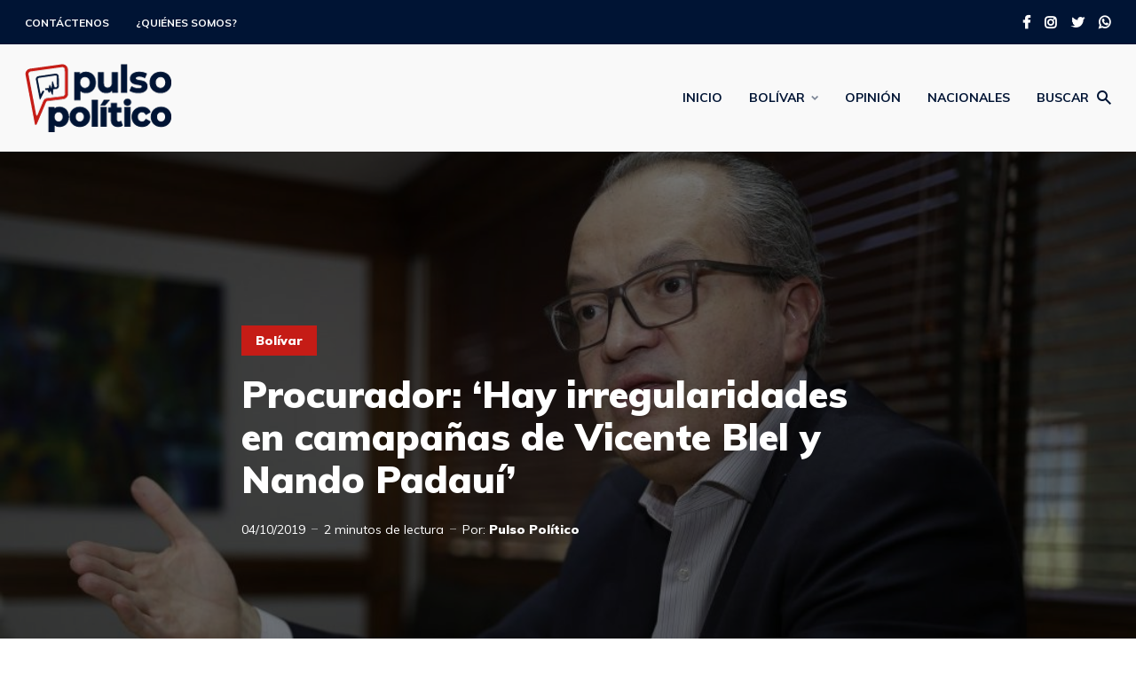

--- FILE ---
content_type: text/html; charset=UTF-8
request_url: https://pulsopolitico.com.co/bolivar/procurador-hay-irregularidades-camapanas-vicente-blel-nando-padaui/3064/
body_size: 26393
content:
<!DOCTYPE html>
<html lang="es-CO" class="no-js no-svg">

	<head>
	    <meta charset="UTF-8">
	    <meta name="viewport" content="width=device-width, initial-scale=1">
	    <link rel="profile" href="https://gmpg.org/xfn/11" />
	    <meta name='robots' content='index, follow, max-image-preview:large, max-snippet:-1, max-video-preview:-1' />
	<style>img:is([sizes="auto" i], [sizes^="auto," i]) { contain-intrinsic-size: 3000px 1500px }</style>
	
	<!-- This site is optimized with the Yoast SEO plugin v26.8-RC7 - https://yoast.com/product/yoast-seo-wordpress/ -->
	<title>Procurador: &#039;Hay irregularidades en camapañas de Vicente y Padauí&#039;</title>
	<meta name="description" content="En rueda de prensa el Procurador General se refirió a irregularidades de las campañas a la Gobernación de Vicente Blel y Hernando Padauí." />
	<link rel="canonical" href="https://pulsopolitico.com.co/bolivar/procurador-hay-irregularidades-camapanas-vicente-blel-nando-padaui/3064/" />
	<meta property="og:locale" content="es_ES" />
	<meta property="og:type" content="article" />
	<meta property="og:title" content="Procurador: &#039;Hay irregularidades en camapañas de Vicente y Padauí&#039;" />
	<meta property="og:description" content="En rueda de prensa el Procurador General se refirió a irregularidades de las campañas a la Gobernación de Vicente Blel y Hernando Padauí." />
	<meta property="og:url" content="https://pulsopolitico.com.co/bolivar/procurador-hay-irregularidades-camapanas-vicente-blel-nando-padaui/3064/" />
	<meta property="og:site_name" content="Pulso Político" />
	<meta property="article:publisher" content="https://facebook.com/pulsopolitico.ctg" />
	<meta property="article:published_time" content="2019-10-04T17:38:11+00:00" />
	<meta property="article:modified_time" content="2019-10-13T23:49:56+00:00" />
	<meta property="og:image" content="https://pulsopolitico.com.co/wp-content/uploads/2019/10/procurador.jpg" />
	<meta property="og:image:width" content="1080" />
	<meta property="og:image:height" content="606" />
	<meta property="og:image:type" content="image/jpeg" />
	<meta name="author" content="Pulso Político" />
	<meta name="twitter:card" content="summary_large_image" />
	<meta name="twitter:creator" content="@elpulsopolitico" />
	<meta name="twitter:site" content="@elpulsopolitico" />
	<meta name="twitter:label1" content="Escrito por" />
	<meta name="twitter:data1" content="Pulso Político" />
	<meta name="twitter:label2" content="Tiempo de lectura" />
	<meta name="twitter:data2" content="1 minuto" />
	<script type="application/ld+json" class="yoast-schema-graph">{"@context":"https://schema.org","@graph":[{"@type":"NewsArticle","@id":"https://pulsopolitico.com.co/bolivar/procurador-hay-irregularidades-camapanas-vicente-blel-nando-padaui/3064/#article","isPartOf":{"@id":"https://pulsopolitico.com.co/bolivar/procurador-hay-irregularidades-camapanas-vicente-blel-nando-padaui/3064/"},"author":{"name":"Pulso Político","@id":"https://pulsopolitico.com.co/#/schema/person/3e607a524b728af0136befa6176378c5"},"headline":"Procurador: &#8216;Hay irregularidades en camapañas de Vicente Blel y Nando Padauí&#8217;","datePublished":"2019-10-04T17:38:11+00:00","dateModified":"2019-10-13T23:49:56+00:00","mainEntityOfPage":{"@id":"https://pulsopolitico.com.co/bolivar/procurador-hay-irregularidades-camapanas-vicente-blel-nando-padaui/3064/"},"wordCount":222,"image":{"@id":"https://pulsopolitico.com.co/bolivar/procurador-hay-irregularidades-camapanas-vicente-blel-nando-padaui/3064/#primaryimage"},"thumbnailUrl":"https://pulsopolitico.com.co/wp-content/uploads/2019/10/procurador.jpg","keywords":["Elecciones 2019","Gobernación de Bolívar","Hernando Padauí","Vicente Blel"],"articleSection":["Bolívar"],"inLanguage":"es-CO"},{"@type":"WebPage","@id":"https://pulsopolitico.com.co/bolivar/procurador-hay-irregularidades-camapanas-vicente-blel-nando-padaui/3064/","url":"https://pulsopolitico.com.co/bolivar/procurador-hay-irregularidades-camapanas-vicente-blel-nando-padaui/3064/","name":"Procurador: 'Hay irregularidades en camapañas de Vicente y Padauí'","isPartOf":{"@id":"https://pulsopolitico.com.co/#website"},"primaryImageOfPage":{"@id":"https://pulsopolitico.com.co/bolivar/procurador-hay-irregularidades-camapanas-vicente-blel-nando-padaui/3064/#primaryimage"},"image":{"@id":"https://pulsopolitico.com.co/bolivar/procurador-hay-irregularidades-camapanas-vicente-blel-nando-padaui/3064/#primaryimage"},"thumbnailUrl":"https://pulsopolitico.com.co/wp-content/uploads/2019/10/procurador.jpg","datePublished":"2019-10-04T17:38:11+00:00","dateModified":"2019-10-13T23:49:56+00:00","author":{"@id":"https://pulsopolitico.com.co/#/schema/person/3e607a524b728af0136befa6176378c5"},"description":"En rueda de prensa el Procurador General se refirió a irregularidades de las campañas a la Gobernación de Vicente Blel y Hernando Padauí.","breadcrumb":{"@id":"https://pulsopolitico.com.co/bolivar/procurador-hay-irregularidades-camapanas-vicente-blel-nando-padaui/3064/#breadcrumb"},"inLanguage":"es-CO","potentialAction":[{"@type":"ReadAction","target":["https://pulsopolitico.com.co/bolivar/procurador-hay-irregularidades-camapanas-vicente-blel-nando-padaui/3064/"]}]},{"@type":"ImageObject","inLanguage":"es-CO","@id":"https://pulsopolitico.com.co/bolivar/procurador-hay-irregularidades-camapanas-vicente-blel-nando-padaui/3064/#primaryimage","url":"https://pulsopolitico.com.co/wp-content/uploads/2019/10/procurador.jpg","contentUrl":"https://pulsopolitico.com.co/wp-content/uploads/2019/10/procurador.jpg","width":1080,"height":606,"caption":"Fernando Carrillo, Procurador General de la Nación"},{"@type":"BreadcrumbList","@id":"https://pulsopolitico.com.co/bolivar/procurador-hay-irregularidades-camapanas-vicente-blel-nando-padaui/3064/#breadcrumb","itemListElement":[{"@type":"ListItem","position":1,"name":"Portada","item":"https://pulsopolitico.com.co/"},{"@type":"ListItem","position":2,"name":"Procurador: &#8216;Hay irregularidades en camapañas de Vicente Blel y Nando Padauí&#8217;"}]},{"@type":"WebSite","@id":"https://pulsopolitico.com.co/#website","url":"https://pulsopolitico.com.co/","name":"Pulso Político","description":"La noticia política como es","potentialAction":[{"@type":"SearchAction","target":{"@type":"EntryPoint","urlTemplate":"https://pulsopolitico.com.co/?s={search_term_string}"},"query-input":{"@type":"PropertyValueSpecification","valueRequired":true,"valueName":"search_term_string"}}],"inLanguage":"es-CO"},{"@type":"Person","@id":"https://pulsopolitico.com.co/#/schema/person/3e607a524b728af0136befa6176378c5","name":"Pulso Político","image":{"@type":"ImageObject","inLanguage":"es-CO","@id":"https://pulsopolitico.com.co/#/schema/person/image/","url":"https://secure.gravatar.com/avatar/6cf7c3dda2c3b3bf57dd1b2fbf9e422bd7de50ac5344816f4ee75ba960a96896?s=96&d=mm&r=g","contentUrl":"https://secure.gravatar.com/avatar/6cf7c3dda2c3b3bf57dd1b2fbf9e422bd7de50ac5344816f4ee75ba960a96896?s=96&d=mm&r=g","caption":"Pulso Político"},"url":"https://pulsopolitico.com.co/author/pulsopolitico/"}]}</script>
	<!-- / Yoast SEO plugin. -->


<link rel='dns-prefetch' href='//www.googletagmanager.com' />
<link rel='dns-prefetch' href='//fonts.googleapis.com' />
<link rel='dns-prefetch' href='//pagead2.googlesyndication.com' />
<link rel='dns-prefetch' href='//fundingchoicesmessages.google.com' />
<link rel="alternate" type="application/rss+xml" title="Pulso Político &raquo; Feed" href="https://pulsopolitico.com.co/feed/" />
<script type="text/javascript">
/* <![CDATA[ */
window._wpemojiSettings = {"baseUrl":"https:\/\/s.w.org\/images\/core\/emoji\/16.0.1\/72x72\/","ext":".png","svgUrl":"https:\/\/s.w.org\/images\/core\/emoji\/16.0.1\/svg\/","svgExt":".svg","source":{"concatemoji":"https:\/\/pulsopolitico.com.co\/wp-includes\/js\/wp-emoji-release.min.js?ver=6.8.3"}};
/*! This file is auto-generated */
!function(s,n){var o,i,e;function c(e){try{var t={supportTests:e,timestamp:(new Date).valueOf()};sessionStorage.setItem(o,JSON.stringify(t))}catch(e){}}function p(e,t,n){e.clearRect(0,0,e.canvas.width,e.canvas.height),e.fillText(t,0,0);var t=new Uint32Array(e.getImageData(0,0,e.canvas.width,e.canvas.height).data),a=(e.clearRect(0,0,e.canvas.width,e.canvas.height),e.fillText(n,0,0),new Uint32Array(e.getImageData(0,0,e.canvas.width,e.canvas.height).data));return t.every(function(e,t){return e===a[t]})}function u(e,t){e.clearRect(0,0,e.canvas.width,e.canvas.height),e.fillText(t,0,0);for(var n=e.getImageData(16,16,1,1),a=0;a<n.data.length;a++)if(0!==n.data[a])return!1;return!0}function f(e,t,n,a){switch(t){case"flag":return n(e,"\ud83c\udff3\ufe0f\u200d\u26a7\ufe0f","\ud83c\udff3\ufe0f\u200b\u26a7\ufe0f")?!1:!n(e,"\ud83c\udde8\ud83c\uddf6","\ud83c\udde8\u200b\ud83c\uddf6")&&!n(e,"\ud83c\udff4\udb40\udc67\udb40\udc62\udb40\udc65\udb40\udc6e\udb40\udc67\udb40\udc7f","\ud83c\udff4\u200b\udb40\udc67\u200b\udb40\udc62\u200b\udb40\udc65\u200b\udb40\udc6e\u200b\udb40\udc67\u200b\udb40\udc7f");case"emoji":return!a(e,"\ud83e\udedf")}return!1}function g(e,t,n,a){var r="undefined"!=typeof WorkerGlobalScope&&self instanceof WorkerGlobalScope?new OffscreenCanvas(300,150):s.createElement("canvas"),o=r.getContext("2d",{willReadFrequently:!0}),i=(o.textBaseline="top",o.font="600 32px Arial",{});return e.forEach(function(e){i[e]=t(o,e,n,a)}),i}function t(e){var t=s.createElement("script");t.src=e,t.defer=!0,s.head.appendChild(t)}"undefined"!=typeof Promise&&(o="wpEmojiSettingsSupports",i=["flag","emoji"],n.supports={everything:!0,everythingExceptFlag:!0},e=new Promise(function(e){s.addEventListener("DOMContentLoaded",e,{once:!0})}),new Promise(function(t){var n=function(){try{var e=JSON.parse(sessionStorage.getItem(o));if("object"==typeof e&&"number"==typeof e.timestamp&&(new Date).valueOf()<e.timestamp+604800&&"object"==typeof e.supportTests)return e.supportTests}catch(e){}return null}();if(!n){if("undefined"!=typeof Worker&&"undefined"!=typeof OffscreenCanvas&&"undefined"!=typeof URL&&URL.createObjectURL&&"undefined"!=typeof Blob)try{var e="postMessage("+g.toString()+"("+[JSON.stringify(i),f.toString(),p.toString(),u.toString()].join(",")+"));",a=new Blob([e],{type:"text/javascript"}),r=new Worker(URL.createObjectURL(a),{name:"wpTestEmojiSupports"});return void(r.onmessage=function(e){c(n=e.data),r.terminate(),t(n)})}catch(e){}c(n=g(i,f,p,u))}t(n)}).then(function(e){for(var t in e)n.supports[t]=e[t],n.supports.everything=n.supports.everything&&n.supports[t],"flag"!==t&&(n.supports.everythingExceptFlag=n.supports.everythingExceptFlag&&n.supports[t]);n.supports.everythingExceptFlag=n.supports.everythingExceptFlag&&!n.supports.flag,n.DOMReady=!1,n.readyCallback=function(){n.DOMReady=!0}}).then(function(){return e}).then(function(){var e;n.supports.everything||(n.readyCallback(),(e=n.source||{}).concatemoji?t(e.concatemoji):e.wpemoji&&e.twemoji&&(t(e.twemoji),t(e.wpemoji)))}))}((window,document),window._wpemojiSettings);
/* ]]> */
</script>
<link rel='stylesheet' id='dashicons-css' href='https://pulsopolitico.com.co/wp-includes/css/dashicons.min.css?ver=6.8.3' type='text/css' media='all' />
<link rel='stylesheet' id='post-views-counter-frontend-css' href='https://pulsopolitico.com.co/wp-content/plugins/post-views-counter/css/frontend.css?ver=1.7.1' type='text/css' media='all' />
<style id='wp-emoji-styles-inline-css' type='text/css'>

	img.wp-smiley, img.emoji {
		display: inline !important;
		border: none !important;
		box-shadow: none !important;
		height: 1em !important;
		width: 1em !important;
		margin: 0 0.07em !important;
		vertical-align: -0.1em !important;
		background: none !important;
		padding: 0 !important;
	}
</style>
<link rel='stylesheet' id='wp-block-library-css' href='https://pulsopolitico.com.co/wp-includes/css/dist/block-library/style.min.css?ver=6.8.3' type='text/css' media='all' />
<style id='classic-theme-styles-inline-css' type='text/css'>
/*! This file is auto-generated */
.wp-block-button__link{color:#fff;background-color:#32373c;border-radius:9999px;box-shadow:none;text-decoration:none;padding:calc(.667em + 2px) calc(1.333em + 2px);font-size:1.125em}.wp-block-file__button{background:#32373c;color:#fff;text-decoration:none}
</style>
<style id='global-styles-inline-css' type='text/css'>
:root{--wp--preset--aspect-ratio--square: 1;--wp--preset--aspect-ratio--4-3: 4/3;--wp--preset--aspect-ratio--3-4: 3/4;--wp--preset--aspect-ratio--3-2: 3/2;--wp--preset--aspect-ratio--2-3: 2/3;--wp--preset--aspect-ratio--16-9: 16/9;--wp--preset--aspect-ratio--9-16: 9/16;--wp--preset--color--black: #000000;--wp--preset--color--cyan-bluish-gray: #abb8c3;--wp--preset--color--white: #ffffff;--wp--preset--color--pale-pink: #f78da7;--wp--preset--color--vivid-red: #cf2e2e;--wp--preset--color--luminous-vivid-orange: #ff6900;--wp--preset--color--luminous-vivid-amber: #fcb900;--wp--preset--color--light-green-cyan: #7bdcb5;--wp--preset--color--vivid-green-cyan: #00d084;--wp--preset--color--pale-cyan-blue: #8ed1fc;--wp--preset--color--vivid-cyan-blue: #0693e3;--wp--preset--color--vivid-purple: #9b51e0;--wp--preset--color--johannes-acc: #c51c16;--wp--preset--color--johannes-meta: #989da2;--wp--preset--color--johannes-bg: #ffffff;--wp--preset--color--johannes-bg-alt-1: #f3f3f3;--wp--preset--color--johannes-bg-alt-2: #001434;--wp--preset--gradient--vivid-cyan-blue-to-vivid-purple: linear-gradient(135deg,rgba(6,147,227,1) 0%,rgb(155,81,224) 100%);--wp--preset--gradient--light-green-cyan-to-vivid-green-cyan: linear-gradient(135deg,rgb(122,220,180) 0%,rgb(0,208,130) 100%);--wp--preset--gradient--luminous-vivid-amber-to-luminous-vivid-orange: linear-gradient(135deg,rgba(252,185,0,1) 0%,rgba(255,105,0,1) 100%);--wp--preset--gradient--luminous-vivid-orange-to-vivid-red: linear-gradient(135deg,rgba(255,105,0,1) 0%,rgb(207,46,46) 100%);--wp--preset--gradient--very-light-gray-to-cyan-bluish-gray: linear-gradient(135deg,rgb(238,238,238) 0%,rgb(169,184,195) 100%);--wp--preset--gradient--cool-to-warm-spectrum: linear-gradient(135deg,rgb(74,234,220) 0%,rgb(151,120,209) 20%,rgb(207,42,186) 40%,rgb(238,44,130) 60%,rgb(251,105,98) 80%,rgb(254,248,76) 100%);--wp--preset--gradient--blush-light-purple: linear-gradient(135deg,rgb(255,206,236) 0%,rgb(152,150,240) 100%);--wp--preset--gradient--blush-bordeaux: linear-gradient(135deg,rgb(254,205,165) 0%,rgb(254,45,45) 50%,rgb(107,0,62) 100%);--wp--preset--gradient--luminous-dusk: linear-gradient(135deg,rgb(255,203,112) 0%,rgb(199,81,192) 50%,rgb(65,88,208) 100%);--wp--preset--gradient--pale-ocean: linear-gradient(135deg,rgb(255,245,203) 0%,rgb(182,227,212) 50%,rgb(51,167,181) 100%);--wp--preset--gradient--electric-grass: linear-gradient(135deg,rgb(202,248,128) 0%,rgb(113,206,126) 100%);--wp--preset--gradient--midnight: linear-gradient(135deg,rgb(2,3,129) 0%,rgb(40,116,252) 100%);--wp--preset--font-size--small: 13.6px;--wp--preset--font-size--medium: 20px;--wp--preset--font-size--large: 42.5px;--wp--preset--font-size--x-large: 42px;--wp--preset--font-size--normal: 17px;--wp--preset--font-size--huge: 55.25px;--wp--preset--spacing--20: 0.44rem;--wp--preset--spacing--30: 0.67rem;--wp--preset--spacing--40: 1rem;--wp--preset--spacing--50: 1.5rem;--wp--preset--spacing--60: 2.25rem;--wp--preset--spacing--70: 3.38rem;--wp--preset--spacing--80: 5.06rem;--wp--preset--shadow--natural: 6px 6px 9px rgba(0, 0, 0, 0.2);--wp--preset--shadow--deep: 12px 12px 50px rgba(0, 0, 0, 0.4);--wp--preset--shadow--sharp: 6px 6px 0px rgba(0, 0, 0, 0.2);--wp--preset--shadow--outlined: 6px 6px 0px -3px rgba(255, 255, 255, 1), 6px 6px rgba(0, 0, 0, 1);--wp--preset--shadow--crisp: 6px 6px 0px rgba(0, 0, 0, 1);}:where(.is-layout-flex){gap: 0.5em;}:where(.is-layout-grid){gap: 0.5em;}body .is-layout-flex{display: flex;}.is-layout-flex{flex-wrap: wrap;align-items: center;}.is-layout-flex > :is(*, div){margin: 0;}body .is-layout-grid{display: grid;}.is-layout-grid > :is(*, div){margin: 0;}:where(.wp-block-columns.is-layout-flex){gap: 2em;}:where(.wp-block-columns.is-layout-grid){gap: 2em;}:where(.wp-block-post-template.is-layout-flex){gap: 1.25em;}:where(.wp-block-post-template.is-layout-grid){gap: 1.25em;}.has-black-color{color: var(--wp--preset--color--black) !important;}.has-cyan-bluish-gray-color{color: var(--wp--preset--color--cyan-bluish-gray) !important;}.has-white-color{color: var(--wp--preset--color--white) !important;}.has-pale-pink-color{color: var(--wp--preset--color--pale-pink) !important;}.has-vivid-red-color{color: var(--wp--preset--color--vivid-red) !important;}.has-luminous-vivid-orange-color{color: var(--wp--preset--color--luminous-vivid-orange) !important;}.has-luminous-vivid-amber-color{color: var(--wp--preset--color--luminous-vivid-amber) !important;}.has-light-green-cyan-color{color: var(--wp--preset--color--light-green-cyan) !important;}.has-vivid-green-cyan-color{color: var(--wp--preset--color--vivid-green-cyan) !important;}.has-pale-cyan-blue-color{color: var(--wp--preset--color--pale-cyan-blue) !important;}.has-vivid-cyan-blue-color{color: var(--wp--preset--color--vivid-cyan-blue) !important;}.has-vivid-purple-color{color: var(--wp--preset--color--vivid-purple) !important;}.has-black-background-color{background-color: var(--wp--preset--color--black) !important;}.has-cyan-bluish-gray-background-color{background-color: var(--wp--preset--color--cyan-bluish-gray) !important;}.has-white-background-color{background-color: var(--wp--preset--color--white) !important;}.has-pale-pink-background-color{background-color: var(--wp--preset--color--pale-pink) !important;}.has-vivid-red-background-color{background-color: var(--wp--preset--color--vivid-red) !important;}.has-luminous-vivid-orange-background-color{background-color: var(--wp--preset--color--luminous-vivid-orange) !important;}.has-luminous-vivid-amber-background-color{background-color: var(--wp--preset--color--luminous-vivid-amber) !important;}.has-light-green-cyan-background-color{background-color: var(--wp--preset--color--light-green-cyan) !important;}.has-vivid-green-cyan-background-color{background-color: var(--wp--preset--color--vivid-green-cyan) !important;}.has-pale-cyan-blue-background-color{background-color: var(--wp--preset--color--pale-cyan-blue) !important;}.has-vivid-cyan-blue-background-color{background-color: var(--wp--preset--color--vivid-cyan-blue) !important;}.has-vivid-purple-background-color{background-color: var(--wp--preset--color--vivid-purple) !important;}.has-black-border-color{border-color: var(--wp--preset--color--black) !important;}.has-cyan-bluish-gray-border-color{border-color: var(--wp--preset--color--cyan-bluish-gray) !important;}.has-white-border-color{border-color: var(--wp--preset--color--white) !important;}.has-pale-pink-border-color{border-color: var(--wp--preset--color--pale-pink) !important;}.has-vivid-red-border-color{border-color: var(--wp--preset--color--vivid-red) !important;}.has-luminous-vivid-orange-border-color{border-color: var(--wp--preset--color--luminous-vivid-orange) !important;}.has-luminous-vivid-amber-border-color{border-color: var(--wp--preset--color--luminous-vivid-amber) !important;}.has-light-green-cyan-border-color{border-color: var(--wp--preset--color--light-green-cyan) !important;}.has-vivid-green-cyan-border-color{border-color: var(--wp--preset--color--vivid-green-cyan) !important;}.has-pale-cyan-blue-border-color{border-color: var(--wp--preset--color--pale-cyan-blue) !important;}.has-vivid-cyan-blue-border-color{border-color: var(--wp--preset--color--vivid-cyan-blue) !important;}.has-vivid-purple-border-color{border-color: var(--wp--preset--color--vivid-purple) !important;}.has-vivid-cyan-blue-to-vivid-purple-gradient-background{background: var(--wp--preset--gradient--vivid-cyan-blue-to-vivid-purple) !important;}.has-light-green-cyan-to-vivid-green-cyan-gradient-background{background: var(--wp--preset--gradient--light-green-cyan-to-vivid-green-cyan) !important;}.has-luminous-vivid-amber-to-luminous-vivid-orange-gradient-background{background: var(--wp--preset--gradient--luminous-vivid-amber-to-luminous-vivid-orange) !important;}.has-luminous-vivid-orange-to-vivid-red-gradient-background{background: var(--wp--preset--gradient--luminous-vivid-orange-to-vivid-red) !important;}.has-very-light-gray-to-cyan-bluish-gray-gradient-background{background: var(--wp--preset--gradient--very-light-gray-to-cyan-bluish-gray) !important;}.has-cool-to-warm-spectrum-gradient-background{background: var(--wp--preset--gradient--cool-to-warm-spectrum) !important;}.has-blush-light-purple-gradient-background{background: var(--wp--preset--gradient--blush-light-purple) !important;}.has-blush-bordeaux-gradient-background{background: var(--wp--preset--gradient--blush-bordeaux) !important;}.has-luminous-dusk-gradient-background{background: var(--wp--preset--gradient--luminous-dusk) !important;}.has-pale-ocean-gradient-background{background: var(--wp--preset--gradient--pale-ocean) !important;}.has-electric-grass-gradient-background{background: var(--wp--preset--gradient--electric-grass) !important;}.has-midnight-gradient-background{background: var(--wp--preset--gradient--midnight) !important;}.has-small-font-size{font-size: var(--wp--preset--font-size--small) !important;}.has-medium-font-size{font-size: var(--wp--preset--font-size--medium) !important;}.has-large-font-size{font-size: var(--wp--preset--font-size--large) !important;}.has-x-large-font-size{font-size: var(--wp--preset--font-size--x-large) !important;}
:where(.wp-block-post-template.is-layout-flex){gap: 1.25em;}:where(.wp-block-post-template.is-layout-grid){gap: 1.25em;}
:where(.wp-block-columns.is-layout-flex){gap: 2em;}:where(.wp-block-columns.is-layout-grid){gap: 2em;}
:root :where(.wp-block-pullquote){font-size: 1.5em;line-height: 1.6;}
</style>
<link rel='stylesheet' id='mks_shortcodes_fntawsm_css-css' href='https://pulsopolitico.com.co/wp-content/plugins/meks-flexible-shortcodes/css/font-awesome/css/font-awesome.min.css?ver=1.3.8' type='text/css' media='screen' />
<link rel='stylesheet' id='mks_shortcodes_simple_line_icons-css' href='https://pulsopolitico.com.co/wp-content/plugins/meks-flexible-shortcodes/css/simple-line/simple-line-icons.css?ver=1.3.8' type='text/css' media='screen' />
<link rel='stylesheet' id='mks_shortcodes_css-css' href='https://pulsopolitico.com.co/wp-content/plugins/meks-flexible-shortcodes/css/style.css?ver=1.3.8' type='text/css' media='screen' />
<link rel='stylesheet' id='johannes-fonts-css' href='https://fonts.googleapis.com/css?family=Muli%3Aregular%2C900%2C700&#038;ver=1.4.1' type='text/css' media='all' />
<link rel='stylesheet' id='johannes-main-css' href='https://pulsopolitico.com.co/wp-content/themes/johannes/assets/css/min.css?ver=1.4.1' type='text/css' media='all' />
<style id='johannes-main-inline-css' type='text/css'>
body{font-family: 'Muli', Arial, sans-serif;font-weight: 400;font-style: normal;color: #424851;background: #ffffff;}.johannes-header{font-family: 'Muli', Arial, sans-serif;font-weight: 700;font-style: normal;}h1,h2,h3,h4,h5,h6,.h1,.h2,.h3,.h4,.h5,.h6,.h0,.display-1,.wp-block-cover .wp-block-cover-image-text, .wp-block-cover .wp-block-cover-text, .wp-block-cover h2, .wp-block-cover-image .wp-block-cover-image-text, .wp-block-cover-image .wp-block-cover-text, .wp-block-cover-image h2,.entry-category a,.single-md-content .entry-summary,p.has-drop-cap:not(:focus)::first-letter,.johannes_posts_widget .entry-header > a {font-family: 'Muli', Arial, sans-serif;font-weight: 900;font-style: normal;}b,strong,.entry-tags a,.entry-category a,.entry-meta a,.wp-block-tag-cloud a{font-weight: 900; }.entry-content strong{font-weight: bold;}.header-top{background: #001434;color: #ffffff;}.header-top nav > ul > li > a,.header-top .johannes-menu-social a,.header-top .johannes-menu-action a{color: #ffffff;}.header-top nav > ul > li:hover > a,.header-top nav > ul > li.current-menu-item > a,.header-top .johannes-menu-social li:hover a,.header-top .johannes-menu-action a:hover{color: #c51c16;}.header-middle,.header-mobile{color: #001434;background: #f9f9f9;}.header-middle > .container {height: 130px;}.header-middle a,.johannes-mega-menu .sub-menu li:hover a,.header-mobile a{color: #001434;}.header-middle li:hover > a,.header-middle .current-menu-item > a,.header-middle .johannes-mega-menu .sub-menu li a:hover,.header-middle .johannes-site-branding .site-title a:hover,.header-mobile .site-title a,.header-mobile a:hover{color: #c51c16;}.header-middle .johannes-site-branding .site-title a{color: #001434;}.header-middle .sub-menu{background: #f9f9f9;}.johannes-cover-indent .header-middle .johannes-menu>li>a:hover,.johannes-cover-indent .header-middle .johannes-menu-action a:hover{color: #c51c16;}.header-sticky-main{color: #001434;background: #f9f9f9;}.header-sticky-main > .container {height: 80px;}.header-sticky-main a,.header-sticky-main .johannes-mega-menu .sub-menu li:hover a,.header-sticky-main .johannes-mega-menu .has-arrows .owl-nav > div{color: #001434;}.header-sticky-main li:hover > a,.header-sticky-main .current-menu-item > a,.header-sticky-main .johannes-mega-menu .sub-menu li a:hover,.header-sticky-main .johannes-site-branding .site-title a:hover{color: #c51c16;}.header-sticky-main .johannes-site-branding .site-title a{color: #001434;}.header-sticky-main .sub-menu{background: #f9f9f9;}.header-sticky-contextual{color: #f9f9f9;background: #001434;}.header-sticky-contextual,.header-sticky-contextual a{font-family: 'Muli', Arial, sans-serif;font-weight: 400;font-style: normal;}.header-sticky-contextual a{color: #f9f9f9;}.header-sticky-contextual .meta-comments:after{background: #f9f9f9;}.header-sticky-contextual .meks_ess a:hover{color: #c51c16;background: transparent;}.header-bottom{color: #022239;background: #ffffff;border-top: 1px solid rgba(2,34,57,0.1);border-bottom: 1px solid rgba(2,34,57,0.1);}.johannes-header-bottom-boxed .header-bottom{background: transparent;border: none;}.johannes-header-bottom-boxed .header-bottom-slots{background: #ffffff;border-top: 1px solid rgba(2,34,57,0.1);border-bottom: 1px solid rgba(2,34,57,0.1);}.header-bottom-slots{height: 70px;}.header-bottom a,.johannes-mega-menu .sub-menu li:hover a,.johannes-mega-menu .has-arrows .owl-nav > div{color: #022239;}.header-bottom li:hover > a,.header-bottom .current-menu-item > a,.header-bottom .johannes-mega-menu .sub-menu li a:hover,.header-bottom .johannes-site-branding .site-title a:hover{color: #b5221d;}.header-bottom .johannes-site-branding .site-title a{color: #022239;}.header-bottom .sub-menu{background: #ffffff;}.johannes-menu-action .search-form input[type=text]{background: #ffffff;}.johannes-header-multicolor .header-middle .slot-l,.johannes-header-multicolor .header-sticky .header-sticky-main .container > .slot-l,.johannes-header-multicolor .header-mobile .slot-l,.johannes-header-multicolor .slot-l .johannes-site-branding:after{background: #424851;}.johannes-cover-indent .johannes-cover{min-height: 450px;}.page.johannes-cover-indent .johannes-cover{min-height: 250px;}.single.johannes-cover-indent .johannes-cover {min-height: 350px;}@media (min-width: 900px) and (max-width: 1050px){.header-middle > .container {height: 100px;}.header-bottom > .container,.header-bottom-slots {height: 50px;}}.johannes-modal{background: #ffffff;}.johannes-modal .johannes-menu-social li a:hover,.meks_ess a:hover{background: #424851;}.johannes-modal .johannes-menu-social li:hover a{color: #fff;}.johannes-modal .johannes-modal-close{color: #424851;}.johannes-modal .johannes-modal-close:hover{color: #c51c16;}.meks_ess a:hover{color: #ffffff;}h1,h2,h3,h4,h5,h6,.h1,.h2,.h3,.h4,.h5,.h6,.h0,.display-1,.has-large-font-size {color: #001434;}.entry-title a,a{color: #424851;}.johannes-post .entry-title a{color: #001434;}.entry-content a:not([class*=button]),.comment-content a:not([class*=button]){color: #c51c16;}.entry-content a:not([class*=button]):hover,.comment-content a:not([class*=button]):hover{color: #424851;}.entry-title a:hover,a:hover,.entry-meta a,.written-by a,.johannes-overlay .entry-meta a:hover,body .johannes-cover .section-bg+.container .johannes-breadcrumbs a:hover,.johannes-cover .section-bg+.container .section-head a:not(.johannes-button):not(.cat-item):hover,.entry-content .wp-block-tag-cloud a:hover,.johannes-menu-mobile .johannes-menu li a:hover{color: #c51c16;}.entry-meta,.entry-content .entry-tags a,.entry-content .fn a,.comment-metadata,.entry-content .comment-metadata a,.written-by > span,.johannes-breadcrumbs,.meta-category a:after {color: #989da2;}.entry-meta a:hover,.written-by a:hover,.entry-content .wp-block-tag-cloud a{color: #424851;}.entry-meta .meta-item + .meta-item:before{background:#424851;}.entry-format i{color: #ffffff;background:#424851;}.category-pill .entry-category a{background-color: #c51c16;color: #fff;}.category-pill .entry-category a:hover{background-color: #424851;color: #fff;}.johannes-overlay.category-pill .entry-category a:hover,.johannes-cover.category-pill .entry-category a:hover {background-color: #ffffff;color: #424851;}.white-bg-alt-2 .johannes-bg-alt-2 .category-pill .entry-category a:hover,.white-bg-alt-2 .johannes-bg-alt-2 .entry-format i{background-color: #ffffff;color: #424851;}.media-shadow:after{background: rgba(66,72,81,0.1);}.entry-content .entry-tags a:hover,.entry-content .fn a:hover{color: #c51c16;}.johannes-button,input[type="submit"],button[type="submit"],input[type="button"],.wp-block-button .wp-block-button__link,.comment-reply-link,#cancel-comment-reply-link,.johannes-pagination a,.johannes-pagination,.meks-instagram-follow-link .meks-widget-cta,.mks_autor_link_wrap a,.mks_read_more a,.category-pill .entry-category a,body div.wpforms-container-full .wpforms-form input[type=submit], body div.wpforms-container-full .wpforms-form button[type=submit], body div.wpforms-container-full .wpforms-form .wpforms-page-button,body .johannes-wrapper .meks_ess a span {font-family: 'Muli', Arial, sans-serif;font-weight: 900;font-style: normal;}.johannes-bg-alt-1,.has-arrows .owl-nav,.has-arrows .owl-stage-outer:after,.media-shadow:after {background-color: #f3f3f3}.johannes-bg-alt-2 {background-color: #001434}.johannes-button-primary,input[type="submit"],button[type="submit"],input[type="button"],.johannes-pagination a,body div.wpforms-container-full .wpforms-form input[type=submit], body div.wpforms-container-full .wpforms-form button[type=submit], body div.wpforms-container-full .wpforms-form .wpforms-page-button {box-shadow: 0 10px 15px 0 rgba(197,28,22,0.2);background: #c51c16;color: #fff;}body div.wpforms-container-full .wpforms-form input[type=submit]:hover, body div.wpforms-container-full .wpforms-form input[type=submit]:focus, body div.wpforms-container-full .wpforms-form input[type=submit]:active, body div.wpforms-container-full .wpforms-form button[type=submit]:hover, body div.wpforms-container-full .wpforms-form button[type=submit]:focus, body div.wpforms-container-full .wpforms-form button[type=submit]:active, body div.wpforms-container-full .wpforms-form .wpforms-page-button:hover, body div.wpforms-container-full .wpforms-form .wpforms-page-button:active, body div.wpforms-container-full .wpforms-form .wpforms-page-button:focus {box-shadow: 0 0 0 0 rgba(197,28,22,0);background: #c51c16;color: #fff; }.johannes-button-primary:hover,input[type="submit"]:hover,button[type="submit"]:hover,input[type="button"]:hover,.johannes-pagination a:hover{box-shadow: 0 0 0 0 rgba(197,28,22,0);color: #fff;}.johannes-button.disabled{background: #f3f3f3;color: #424851; box-shadow: none;}.johannes-button-secondary,.comment-reply-link,#cancel-comment-reply-link,.meks-instagram-follow-link .meks-widget-cta,.mks_autor_link_wrap a,.mks_read_more a{box-shadow: inset 0 0px 0px 1px #424851;color: #424851;opacity: .5;}.johannes-button-secondary:hover,.comment-reply-link:hover,#cancel-comment-reply-link:hover,.meks-instagram-follow-link .meks-widget-cta:hover,.mks_autor_link_wrap a:hover,.mks_read_more a:hover{box-shadow: inset 0 0px 0px 1px #c51c16; opacity: 1;color: #c51c16;}.johannes-breadcrumbs a,.johannes-action-close:hover,.single-md-content .entry-summary span,form label .required{color: #c51c16;}.johannes-breadcrumbs a:hover{color: #424851;}.section-title:after{background-color: #c51c16;}hr{background: rgba(66,72,81,0.2);}.wp-block-preformatted,.wp-block-verse,pre,code, kbd, pre, samp, address{background:#f3f3f3;}.entry-content ul li:before,.wp-block-quote:before,.comment-content ul li:before{color: #424851;}.wp-block-quote.is-large:before{color: #c51c16;}.wp-block-table.is-style-stripes tr:nth-child(odd){background:#f3f3f3;}.wp-block-table.is-style-regular tbody tr,.entry-content table tr,.comment-content table tr{border-bottom: 1px solid rgba(66,72,81,0.1);}.wp-block-pullquote:not(.is-style-solid-color){color: #424851;border-color: #c51c16;}.wp-block-pullquote{background: #c51c16;color: #ffffff;}.johannes-sidebar-none .wp-block-pullquote.alignfull.is-style-solid-color{box-shadow: -526px 0 0 #c51c16, -1052px 0 0 #c51c16,526px 0 0 #c51c16, 1052px 0 0 #c51c16;}.wp-block-button .wp-block-button__link{background: #c51c16;color: #fff;box-shadow: 0 10px 15px 0 rgba(197,28,22,0.2);}.wp-block-button .wp-block-button__link:hover{box-shadow: 0 0 0 0 rgba(197,28,22,0);}.is-style-outline .wp-block-button__link {background: 0 0;color:#c51c16;border: 2px solid currentcolor;}.entry-content .is-style-solid-color a:not([class*=button]){color:#ffffff;}.entry-content .is-style-solid-color a:not([class*=button]):hover{color:#424851;}input[type=color], input[type=date], input[type=datetime-local], input[type=datetime], input[type=email], input[type=month], input[type=number], input[type=password], input[type=range], input[type=search], input[type=tel], input[type=text], input[type=time], input[type=url], input[type=week], select, textarea{border: 1px solid rgba(66,72,81,0.3);}body .johannes-wrapper .meks_ess{border-color: rgba(66,72,81,0.1); }.widget_eu_cookie_law_widget #eu-cookie-law input, .widget_eu_cookie_law_widget #eu-cookie-law input:focus, .widget_eu_cookie_law_widget #eu-cookie-law input:hover{background: #c51c16;color: #fff;}.double-bounce1, .double-bounce2{background-color: #c51c16;}.johannes-pagination .page-numbers.current,.paginated-post-wrapper span{background: #f3f3f3;color: #424851;}.widget li{color: rgba(66,72,81,0.8);}.widget_calendar #today a{color: #fff;}.widget_calendar #today a{background: #c51c16;}.tagcloud a{border-color: rgba(66,72,81,0.5);color: rgba(66,72,81,0.8);}.tagcloud a:hover{color: #c51c16;border-color: #c51c16;}.rssSummary,.widget p{color: #424851;}.johannes-bg-alt-1 .count,.johannes-bg-alt-1 li a,.johannes-bg-alt-1 .johannes-accordion-nav{background-color: #f3f3f3;}.johannes-bg-alt-2 .count,.johannes-bg-alt-2 li a,.johannes-bg-alt-2 .johannes-accordion-nav,.johannes-bg-alt-2 .cat-item .count, .johannes-bg-alt-2 .rss-date, .widget .johannes-bg-alt-2 .post-date, .widget .johannes-bg-alt-2 cite{background-color: #001434;color: #FFF;}.white-bg-alt-1 .widget .johannes-bg-alt-1 select option,.white-bg-alt-2 .widget .johannes-bg-alt-2 select option{background: #001434;}.widget .johannes-bg-alt-2 li a:hover{color: #c51c16;}.widget_categories .johannes-bg-alt-1 ul li .dots:before,.widget_archive .johannes-bg-alt-1 ul li .dots:before{color: #424851;}.widget_categories .johannes-bg-alt-2 ul li .dots:before,.widget_archive .johannes-bg-alt-2 ul li .dots:before{color: #FFF;}.search-alt input[type=search], .search-alt input[type=text], .widget_search input[type=search], .widget_search input[type=text],.mc-field-group input[type=email], .mc-field-group input[type=text]{border-bottom: 1px solid rgba(66,72,81,0.2);}.johannes-sidebar-hidden{background: #ffffff;}.johannes-footer{background: #001434;color: #f3f3f3;}.johannes-footer a,.johannes-footer .widget-title{color: #f3f3f3;}.johannes-footer a:hover{color: #ffffff;}.johannes-footer-widgets + .johannes-copyright{border-top: 1px solid rgba(243,243,243,0.1);}.johannes-footer .widget .count,.johannes-footer .widget_categories li a,.johannes-footer .widget_archive li a,.johannes-footer .widget .johannes-accordion-nav{background-color: #001434;}.footer-divider{border-top: 1px solid rgba(243,243,243,0.1);}.johannes-footer .rssSummary,.johannes-footer .widget p{color: #f3f3f3;}.johannes-empty-message{background: #f3f3f3;}.error404 .h0{color: #c51c16;}.johannes-goto-top,.johannes-goto-top:hover{background: #424851;color: #ffffff;}.johannes-ellipsis div{background: #c51c16;}.white-bg-alt-2 .johannes-bg-alt-2 .section-subnav .johannes-button-secondary:hover{color: #c51c16;}.section-subnav a{color: #424851;}.johannes-cover .section-subnav a{color: #fff;}.section-subnav a:hover{color: #c51c16;}@media(min-width: 600px){.size-johannes-fa-a{ height: 576px !important;}.size-johannes-single-3{ height: 450px !important;}.size-johannes-single-4{ height: 576px !important;}.size-johannes-page-3{ height: 360px !important;}.size-johannes-page-4{ height: 405px !important;}.size-johannes-wa-3{ height: 450px !important;}.size-johannes-wa-4{ height: 540px !important;}.size-johannes-archive-2{ height: 360px !important;}.size-johannes-archive-3{ height: 405px !important;}}@media(min-width: 900px){.size-johannes-a{ height: 484px !important;}.size-johannes-b{ height: 491px !important;}.size-johannes-c{ height: 304px !important;}.size-johannes-d{ height: 194px !important;}.size-johannes-e{ height: 304px !important;}.size-johannes-f{ height: 214px !important;}.size-johannes-fa-a{ height: 640px !important;}.size-johannes-fa-b{ height: 635px !important;}.size-johannes-fa-c{ height: 540px !important;}.size-johannes-fa-d{ height: 344px !important;}.size-johannes-fa-e{ height: 442px !important;}.size-johannes-fa-f{ height: 540px !important;}.size-johannes-single-1{ height: 484px !important;}.size-johannes-single-2{ height: 484px !important;}.size-johannes-single-3{ height: 500px !important;}.size-johannes-single-4{ height: 640px !important;}.size-johannes-single-5{ height: 442px !important;}.size-johannes-single-6{ height: 316px !important;}.size-johannes-single-7{ height: 316px !important;}.size-johannes-page-1{ height: 484px !important;}.size-johannes-page-2{ height: 484px !important;}.size-johannes-page-3{ height: 400px !important;}.size-johannes-page-4{ height: 450px !important;}.size-johannes-page-5{ height: 316px !important;}.size-johannes-page-6{ height: 316px !important;}.size-johannes-wa-1{ height: 442px !important;}.size-johannes-wa-2{ height: 540px !important;}.size-johannes-wa-3{ height: 500px !important;}.size-johannes-wa-4{ height: 600px !important;}.size-johannes-archive-2{ height: 400px !important;}.size-johannes-archive-3{ height: 450px !important;}}@media(min-width: 900px){.has-small-font-size{ font-size: 1.4rem;}.has-normal-font-size{ font-size: 1.7rem;}.has-large-font-size{ font-size: 4.3rem;}.has-huge-font-size{ font-size: 5.5rem;}}.has-johannes-acc-background-color{ background-color: #c51c16;}.has-johannes-acc-color{ color: #c51c16;}.has-johannes-meta-background-color{ background-color: #989da2;}.has-johannes-meta-color{ color: #989da2;}.has-johannes-bg-background-color{ background-color: #ffffff;}.has-johannes-bg-color{ color: #ffffff;}.has-johannes-bg-alt-1-background-color{ background-color: #f3f3f3;}.has-johannes-bg-alt-1-color{ color: #f3f3f3;}.has-johannes-bg-alt-2-background-color{ background-color: #001434;}.has-johannes-bg-alt-2-color{ color: #001434;}.johannes-header li a{ text-transform: uppercase;}body{font-size:1.7rem;}.johannes-header{font-size:1.4rem;}.display-1{font-size:3rem;}h1, .h1{font-size:2.6rem;}h2, .h2{font-size:2.4rem;}h3, .h3{font-size:2.2rem;}h4, .h4,.wp-block-cover .wp-block-cover-image-text,.wp-block-cover .wp-block-cover-text,.wp-block-cover h2,.wp-block-cover-image .wp-block-cover-image-text,.wp-block-cover-image .wp-block-cover-text,.wp-block-cover-image h2{font-size:2rem;}h5, .h5{font-size:1.8rem;}h6, .h6{font-size:1.6rem;}.entry-meta{font-size:1.2rem;}.section-title {font-size:2.4rem;}.widget-title{font-size:2.0rem;}.mks_author_widget h3{font-size:2.2rem;}.widget,.johannes-breadcrumbs{font-size:1.4rem;}.wp-block-quote.is-large p, .wp-block-quote.is-style-large p{font-size:2.2rem;}.johannes-site-branding .site-title.logo-img-none{font-size: 2.6rem;}.johannes-cover-indent .johannes-cover{margin-top: -70px;}.johannes-menu-social li a:after, .menu-social-container li a:after{font-size:1.6rem;}.johannes-modal .johannes-menu-social li>a:after,.johannes-menu-action .jf{font-size:2.4rem;}.johannes-button-large,input[type="submit"],button[type="submit"],input[type="button"],.johannes-pagination a,.page-numbers.current,.johannes-button-medium,.meks-instagram-follow-link .meks-widget-cta,.mks_autor_link_wrap a,.mks_read_more a,.wp-block-button .wp-block-button__link,body div.wpforms-container-full .wpforms-form input[type=submit], body div.wpforms-container-full .wpforms-form button[type=submit], body div.wpforms-container-full .wpforms-form .wpforms-page-button {font-size:1.3rem;}.johannes-button-small,.comment-reply-link,#cancel-comment-reply-link{font-size:1.2rem;}.category-pill .entry-category a,.category-pill-small .entry-category a{font-size:1.1rem;}@media (min-width: 600px){ .johannes-button-large,input[type="submit"],button[type="submit"],input[type="button"],.johannes-pagination a,.page-numbers.current,.wp-block-button .wp-block-button__link,body div.wpforms-container-full .wpforms-form input[type=submit], body div.wpforms-container-full .wpforms-form button[type=submit], body div.wpforms-container-full .wpforms-form .wpforms-page-button {font-size:1.4rem;}.category-pill .entry-category a{font-size:1.4rem;}.category-pill-small .entry-category a{font-size:1.1rem;}}@media (max-width: 374px){.johannes-overlay .h1,.johannes-overlay .h2,.johannes-overlay .h3,.johannes-overlay .h4,.johannes-overlay .h5{font-size: 2.2rem;}}@media (max-width: 600px){ .johannes-layout-fa-d .h5{font-size: 2.4rem;}.johannes-layout-f.category-pill .entry-category a{background-color: transparent;color: #c51c16;}.johannes-layout-c .h3,.johannes-layout-d .h5{font-size: 2.4rem;}.johannes-layout-f .h3{font-size: 1.8rem;}}@media (min-width: 600px) and (max-width: 1050px){ .johannes-layout-fa-c .h2{font-size:3.0rem;}.johannes-layout-fa-d .h5{font-size:1.8rem;}.johannes-layout-fa-e .display-1,.section-head-alt .display-1{font-size:4.2rem;}}@media (max-width: 1050px){ body.single-post .single-md-content{max-width: 766px;width: 100%;}body.page .single-md-content.col-lg-6,body.page .single-md-content.col-lg-6{flex: 0 0 100%}body.page .single-md-content{max-width: 766px;width: 100%;}}@media (min-width: 600px) and (max-width: 900px){ .display-1{font-size:4.6rem;}h1, .h1{font-size:4rem;}h2, .h2,.johannes-layout-fa-e .display-1,.section-head-alt .display-1{font-size:3.2rem;}h3, .h3,.johannes-layout-fa-c .h2,.johannes-layout-fa-d .h5,.johannes-layout-d .h5,.johannes-layout-e .h2{font-size:2.8rem;}h4, .h4,.wp-block-cover .wp-block-cover-image-text,.wp-block-cover .wp-block-cover-text,.wp-block-cover h2,.wp-block-cover-image .wp-block-cover-image-text,.wp-block-cover-image .wp-block-cover-text,.wp-block-cover-image h2{font-size:2.4rem;}h5, .h5{font-size:2rem;}h6, .h6{font-size:1.8rem;}.section-title {font-size:3.2rem;}.johannes-section.wa-layout .display-1{font-size: 3rem;}.johannes-layout-f .h3{font-size: 3.2rem}.johannes-site-branding .site-title.logo-img-none{font-size: 3rem;}}@media (min-width: 900px){ body{font-size:1.7rem;}.johannes-header{font-size:1.4rem;}.display-1{font-size:5.2rem;}h1, .h1 {font-size:4.2rem;}h2, .h2 {font-size:3.4rem;}h3, .h3 {font-size:3.0rem;}h4, .h4,.wp-block-cover .wp-block-cover-image-text,.wp-block-cover .wp-block-cover-text,.wp-block-cover h2,.wp-block-cover-image .wp-block-cover-image-text,.wp-block-cover-image .wp-block-cover-text,.wp-block-cover-image h2 {font-size:2.6rem;}h5, .h5 {font-size:2.2rem;}h6, .h6 {font-size:1.8rem;}.widget-title{font-size:2.0rem;}.section-title{font-size:4.0rem;}.wp-block-quote.is-large p, .wp-block-quote.is-style-large p{font-size:2.6rem;}.johannes-section-instagram .h2{font-size: 3rem;}.johannes-site-branding .site-title.logo-img-none{font-size: 4rem;}.entry-meta{font-size:1.4rem;}.johannes-cover-indent .johannes-cover {margin-top: -130px;}.johannes-cover-indent .johannes-cover .section-head{top: 32.5px;}}.section-description .search-alt input[type=text],.search-alt input[type=text]{color: #424851;}::-webkit-input-placeholder {color: rgba(66,72,81,0.5);}::-moz-placeholder {color: rgba(66,72,81,0.5);}:-ms-input-placeholder {color: rgba(66,72,81,0.5);}:-moz-placeholder{color: rgba(66,72,81,0.5);}.section-description .search-alt input[type=text]::-webkit-input-placeholder {color: #424851;}.section-description .search-alt input[type=text]::-moz-placeholder {color: #424851;}.section-description .search-alt input[type=text]:-ms-input-placeholder {color: #424851;}.section-description .search-alt input[type=text]:-moz-placeholder{color: #424851;}.section-description .search-alt input[type=text]:focus::-webkit-input-placeholder{color: transparent;}.section-description .search-alt input[type=text]:focus::-moz-placeholder {color: transparent;}.section-description .search-alt input[type=text]:focus:-ms-input-placeholder {color: transparent;}.section-description .search-alt input[type=text]:focus:-moz-placeholder{color: transparent;}
</style>
<link rel='stylesheet' id='meks-ads-widget-css' href='https://pulsopolitico.com.co/wp-content/plugins/meks-easy-ads-widget/css/style.css?ver=2.0.9' type='text/css' media='all' />
<link rel='stylesheet' id='meks-author-widget-css' href='https://pulsopolitico.com.co/wp-content/plugins/meks-smart-author-widget/css/style.css?ver=1.1.5' type='text/css' media='all' />
<link rel='stylesheet' id='meks_ess-main-css' href='https://pulsopolitico.com.co/wp-content/plugins/meks-easy-social-share/assets/css/main.css?ver=1.3' type='text/css' media='all' />
<script type="text/javascript" id="post-views-counter-frontend-js-before">
/* <![CDATA[ */
var pvcArgsFrontend = {"mode":"js","postID":3064,"requestURL":"https:\/\/pulsopolitico.com.co\/wp-admin\/admin-ajax.php","nonce":"671e7ddb44","dataStorage":"cookies","multisite":false,"path":"\/","domain":""};
/* ]]> */
</script>
<script type="text/javascript" src="https://pulsopolitico.com.co/wp-content/plugins/post-views-counter/js/frontend.js?ver=1.7.1" id="post-views-counter-frontend-js"></script>
<script type="text/javascript" src="https://pulsopolitico.com.co/wp-includes/js/jquery/jquery.min.js?ver=3.7.1" id="jquery-core-js"></script>
<script type="text/javascript" src="https://pulsopolitico.com.co/wp-includes/js/jquery/jquery-migrate.min.js?ver=3.4.1" id="jquery-migrate-js"></script>

<!-- Google tag (gtag.js) snippet added by Site Kit -->
<!-- Fragmento de código de Google Analytics añadido por Site Kit -->
<script type="text/javascript" src="https://www.googletagmanager.com/gtag/js?id=GT-PHPDDLP" id="google_gtagjs-js" async></script>
<script type="text/javascript" id="google_gtagjs-js-after">
/* <![CDATA[ */
window.dataLayer = window.dataLayer || [];function gtag(){dataLayer.push(arguments);}
gtag("set","linker",{"domains":["pulsopolitico.com.co"]});
gtag("js", new Date());
gtag("set", "developer_id.dZTNiMT", true);
gtag("config", "GT-PHPDDLP");
/* ]]> */
</script>
<link rel="https://api.w.org/" href="https://pulsopolitico.com.co/wp-json/" /><link rel="alternate" title="JSON" type="application/json" href="https://pulsopolitico.com.co/wp-json/wp/v2/posts/3064" /><link rel="EditURI" type="application/rsd+xml" title="RSD" href="https://pulsopolitico.com.co/xmlrpc.php?rsd" />
<meta name="generator" content="WordPress 6.8.3" />
<link rel='shortlink' href='https://pulsopolitico.com.co/?p=3064' />
<link rel="alternate" title="oEmbed (JSON)" type="application/json+oembed" href="https://pulsopolitico.com.co/wp-json/oembed/1.0/embed?url=https%3A%2F%2Fpulsopolitico.com.co%2Fbolivar%2Fprocurador-hay-irregularidades-camapanas-vicente-blel-nando-padaui%2F3064%2F" />
<link rel="alternate" title="oEmbed (XML)" type="text/xml+oembed" href="https://pulsopolitico.com.co/wp-json/oembed/1.0/embed?url=https%3A%2F%2Fpulsopolitico.com.co%2Fbolivar%2Fprocurador-hay-irregularidades-camapanas-vicente-blel-nando-padaui%2F3064%2F&#038;format=xml" />
<meta name="generator" content="Site Kit by Google 1.170.0" />  <script src="https://cdn.onesignal.com/sdks/web/v16/OneSignalSDK.page.js" defer></script>
  <script>
          window.OneSignalDeferred = window.OneSignalDeferred || [];
          OneSignalDeferred.push(async function(OneSignal) {
            await OneSignal.init({
              appId: "a3629be9-5807-44ae-8b4d-a333c0970c5b",
              serviceWorkerOverrideForTypical: true,
              path: "https://pulsopolitico.com.co/wp-content/plugins/onesignal-free-web-push-notifications/sdk_files/",
              serviceWorkerParam: { scope: "/wp-content/plugins/onesignal-free-web-push-notifications/sdk_files/push/onesignal/" },
              serviceWorkerPath: "OneSignalSDKWorker.js",
            });
          });

          // Unregister the legacy OneSignal service worker to prevent scope conflicts
          if (navigator.serviceWorker) {
            navigator.serviceWorker.getRegistrations().then((registrations) => {
              // Iterate through all registered service workers
              registrations.forEach((registration) => {
                // Check the script URL to identify the specific service worker
                if (registration.active && registration.active.scriptURL.includes('OneSignalSDKWorker.js.php')) {
                  // Unregister the service worker
                  registration.unregister().then((success) => {
                    if (success) {
                      console.log('OneSignalSW: Successfully unregistered:', registration.active.scriptURL);
                    } else {
                      console.log('OneSignalSW: Failed to unregister:', registration.active.scriptURL);
                    }
                  });
                }
              });
            }).catch((error) => {
              console.error('Error fetching service worker registrations:', error);
            });
        }
        </script>

<!-- Google AdSense meta tags added by Site Kit -->
<meta name="google-adsense-platform-account" content="ca-host-pub-2644536267352236">
<meta name="google-adsense-platform-domain" content="sitekit.withgoogle.com">
<!-- End Google AdSense meta tags added by Site Kit -->

<!-- Fragmento de código de Google Adsense añadido por Site Kit -->
<script type="text/javascript" async="async" src="https://pagead2.googlesyndication.com/pagead/js/adsbygoogle.js?client=ca-pub-0007614213859560&amp;host=ca-host-pub-2644536267352236" crossorigin="anonymous"></script>

<!-- Final del fragmento de código de Google Adsense añadido por Site Kit -->

<!-- Google AdSense Ad Blocking Recovery snippet added by Site Kit -->
<script async src="https://fundingchoicesmessages.google.com/i/pub-0007614213859560?ers=1" nonce="WARpkvDnrUMySG8z5-oGVw"></script><script nonce="WARpkvDnrUMySG8z5-oGVw">(function() {function signalGooglefcPresent() {if (!window.frames['googlefcPresent']) {if (document.body) {const iframe = document.createElement('iframe'); iframe.style = 'width: 0; height: 0; border: none; z-index: -1000; left: -1000px; top: -1000px;'; iframe.style.display = 'none'; iframe.name = 'googlefcPresent'; document.body.appendChild(iframe);} else {setTimeout(signalGooglefcPresent, 0);}}}signalGooglefcPresent();})();</script>
<!-- End Google AdSense Ad Blocking Recovery snippet added by Site Kit -->

<!-- Google AdSense Ad Blocking Recovery Error Protection snippet added by Site Kit -->
<script>(function(){'use strict';function aa(a){var b=0;return function(){return b<a.length?{done:!1,value:a[b++]}:{done:!0}}}var ba="function"==typeof Object.defineProperties?Object.defineProperty:function(a,b,c){if(a==Array.prototype||a==Object.prototype)return a;a[b]=c.value;return a};
function ea(a){a=["object"==typeof globalThis&&globalThis,a,"object"==typeof window&&window,"object"==typeof self&&self,"object"==typeof global&&global];for(var b=0;b<a.length;++b){var c=a[b];if(c&&c.Math==Math)return c}throw Error("Cannot find global object");}var fa=ea(this);function ha(a,b){if(b)a:{var c=fa;a=a.split(".");for(var d=0;d<a.length-1;d++){var e=a[d];if(!(e in c))break a;c=c[e]}a=a[a.length-1];d=c[a];b=b(d);b!=d&&null!=b&&ba(c,a,{configurable:!0,writable:!0,value:b})}}
var ia="function"==typeof Object.create?Object.create:function(a){function b(){}b.prototype=a;return new b},l;if("function"==typeof Object.setPrototypeOf)l=Object.setPrototypeOf;else{var m;a:{var ja={a:!0},ka={};try{ka.__proto__=ja;m=ka.a;break a}catch(a){}m=!1}l=m?function(a,b){a.__proto__=b;if(a.__proto__!==b)throw new TypeError(a+" is not extensible");return a}:null}var la=l;
function n(a,b){a.prototype=ia(b.prototype);a.prototype.constructor=a;if(la)la(a,b);else for(var c in b)if("prototype"!=c)if(Object.defineProperties){var d=Object.getOwnPropertyDescriptor(b,c);d&&Object.defineProperty(a,c,d)}else a[c]=b[c];a.A=b.prototype}function ma(){for(var a=Number(this),b=[],c=a;c<arguments.length;c++)b[c-a]=arguments[c];return b}
var na="function"==typeof Object.assign?Object.assign:function(a,b){for(var c=1;c<arguments.length;c++){var d=arguments[c];if(d)for(var e in d)Object.prototype.hasOwnProperty.call(d,e)&&(a[e]=d[e])}return a};ha("Object.assign",function(a){return a||na});/*

 Copyright The Closure Library Authors.
 SPDX-License-Identifier: Apache-2.0
*/
var p=this||self;function q(a){return a};var t,u;a:{for(var oa=["CLOSURE_FLAGS"],v=p,x=0;x<oa.length;x++)if(v=v[oa[x]],null==v){u=null;break a}u=v}var pa=u&&u[610401301];t=null!=pa?pa:!1;var z,qa=p.navigator;z=qa?qa.userAgentData||null:null;function A(a){return t?z?z.brands.some(function(b){return(b=b.brand)&&-1!=b.indexOf(a)}):!1:!1}function B(a){var b;a:{if(b=p.navigator)if(b=b.userAgent)break a;b=""}return-1!=b.indexOf(a)};function C(){return t?!!z&&0<z.brands.length:!1}function D(){return C()?A("Chromium"):(B("Chrome")||B("CriOS"))&&!(C()?0:B("Edge"))||B("Silk")};var ra=C()?!1:B("Trident")||B("MSIE");!B("Android")||D();D();B("Safari")&&(D()||(C()?0:B("Coast"))||(C()?0:B("Opera"))||(C()?0:B("Edge"))||(C()?A("Microsoft Edge"):B("Edg/"))||C()&&A("Opera"));var sa={},E=null;var ta="undefined"!==typeof Uint8Array,ua=!ra&&"function"===typeof btoa;var F="function"===typeof Symbol&&"symbol"===typeof Symbol()?Symbol():void 0,G=F?function(a,b){a[F]|=b}:function(a,b){void 0!==a.g?a.g|=b:Object.defineProperties(a,{g:{value:b,configurable:!0,writable:!0,enumerable:!1}})};function va(a){var b=H(a);1!==(b&1)&&(Object.isFrozen(a)&&(a=Array.prototype.slice.call(a)),I(a,b|1))}
var H=F?function(a){return a[F]|0}:function(a){return a.g|0},J=F?function(a){return a[F]}:function(a){return a.g},I=F?function(a,b){a[F]=b}:function(a,b){void 0!==a.g?a.g=b:Object.defineProperties(a,{g:{value:b,configurable:!0,writable:!0,enumerable:!1}})};function wa(){var a=[];G(a,1);return a}function xa(a,b){I(b,(a|0)&-99)}function K(a,b){I(b,(a|34)&-73)}function L(a){a=a>>11&1023;return 0===a?536870912:a};var M={};function N(a){return null!==a&&"object"===typeof a&&!Array.isArray(a)&&a.constructor===Object}var O,ya=[];I(ya,39);O=Object.freeze(ya);var P;function Q(a,b){P=b;a=new a(b);P=void 0;return a}
function R(a,b,c){null==a&&(a=P);P=void 0;if(null==a){var d=96;c?(a=[c],d|=512):a=[];b&&(d=d&-2095105|(b&1023)<<11)}else{if(!Array.isArray(a))throw Error();d=H(a);if(d&64)return a;d|=64;if(c&&(d|=512,c!==a[0]))throw Error();a:{c=a;var e=c.length;if(e){var f=e-1,g=c[f];if(N(g)){d|=256;b=(d>>9&1)-1;e=f-b;1024<=e&&(za(c,b,g),e=1023);d=d&-2095105|(e&1023)<<11;break a}}b&&(g=(d>>9&1)-1,b=Math.max(b,e-g),1024<b&&(za(c,g,{}),d|=256,b=1023),d=d&-2095105|(b&1023)<<11)}}I(a,d);return a}
function za(a,b,c){for(var d=1023+b,e=a.length,f=d;f<e;f++){var g=a[f];null!=g&&g!==c&&(c[f-b]=g)}a.length=d+1;a[d]=c};function Aa(a){switch(typeof a){case "number":return isFinite(a)?a:String(a);case "boolean":return a?1:0;case "object":if(a&&!Array.isArray(a)&&ta&&null!=a&&a instanceof Uint8Array){if(ua){for(var b="",c=0,d=a.length-10240;c<d;)b+=String.fromCharCode.apply(null,a.subarray(c,c+=10240));b+=String.fromCharCode.apply(null,c?a.subarray(c):a);a=btoa(b)}else{void 0===b&&(b=0);if(!E){E={};c="ABCDEFGHIJKLMNOPQRSTUVWXYZabcdefghijklmnopqrstuvwxyz0123456789".split("");d=["+/=","+/","-_=","-_.","-_"];for(var e=
0;5>e;e++){var f=c.concat(d[e].split(""));sa[e]=f;for(var g=0;g<f.length;g++){var h=f[g];void 0===E[h]&&(E[h]=g)}}}b=sa[b];c=Array(Math.floor(a.length/3));d=b[64]||"";for(e=f=0;f<a.length-2;f+=3){var k=a[f],w=a[f+1];h=a[f+2];g=b[k>>2];k=b[(k&3)<<4|w>>4];w=b[(w&15)<<2|h>>6];h=b[h&63];c[e++]=g+k+w+h}g=0;h=d;switch(a.length-f){case 2:g=a[f+1],h=b[(g&15)<<2]||d;case 1:a=a[f],c[e]=b[a>>2]+b[(a&3)<<4|g>>4]+h+d}a=c.join("")}return a}}return a};function Ba(a,b,c){a=Array.prototype.slice.call(a);var d=a.length,e=b&256?a[d-1]:void 0;d+=e?-1:0;for(b=b&512?1:0;b<d;b++)a[b]=c(a[b]);if(e){b=a[b]={};for(var f in e)Object.prototype.hasOwnProperty.call(e,f)&&(b[f]=c(e[f]))}return a}function Da(a,b,c,d,e,f){if(null!=a){if(Array.isArray(a))a=e&&0==a.length&&H(a)&1?void 0:f&&H(a)&2?a:Ea(a,b,c,void 0!==d,e,f);else if(N(a)){var g={},h;for(h in a)Object.prototype.hasOwnProperty.call(a,h)&&(g[h]=Da(a[h],b,c,d,e,f));a=g}else a=b(a,d);return a}}
function Ea(a,b,c,d,e,f){var g=d||c?H(a):0;d=d?!!(g&32):void 0;a=Array.prototype.slice.call(a);for(var h=0;h<a.length;h++)a[h]=Da(a[h],b,c,d,e,f);c&&c(g,a);return a}function Fa(a){return a.s===M?a.toJSON():Aa(a)};function Ga(a,b,c){c=void 0===c?K:c;if(null!=a){if(ta&&a instanceof Uint8Array)return b?a:new Uint8Array(a);if(Array.isArray(a)){var d=H(a);if(d&2)return a;if(b&&!(d&64)&&(d&32||0===d))return I(a,d|34),a;a=Ea(a,Ga,d&4?K:c,!0,!1,!0);b=H(a);b&4&&b&2&&Object.freeze(a);return a}a.s===M&&(b=a.h,c=J(b),a=c&2?a:Q(a.constructor,Ha(b,c,!0)));return a}}function Ha(a,b,c){var d=c||b&2?K:xa,e=!!(b&32);a=Ba(a,b,function(f){return Ga(f,e,d)});G(a,32|(c?2:0));return a};function Ia(a,b){a=a.h;return Ja(a,J(a),b)}function Ja(a,b,c,d){if(-1===c)return null;if(c>=L(b)){if(b&256)return a[a.length-1][c]}else{var e=a.length;if(d&&b&256&&(d=a[e-1][c],null!=d))return d;b=c+((b>>9&1)-1);if(b<e)return a[b]}}function Ka(a,b,c,d,e){var f=L(b);if(c>=f||e){e=b;if(b&256)f=a[a.length-1];else{if(null==d)return;f=a[f+((b>>9&1)-1)]={};e|=256}f[c]=d;e&=-1025;e!==b&&I(a,e)}else a[c+((b>>9&1)-1)]=d,b&256&&(d=a[a.length-1],c in d&&delete d[c]),b&1024&&I(a,b&-1025)}
function La(a,b){var c=Ma;var d=void 0===d?!1:d;var e=a.h;var f=J(e),g=Ja(e,f,b,d);var h=!1;if(null==g||"object"!==typeof g||(h=Array.isArray(g))||g.s!==M)if(h){var k=h=H(g);0===k&&(k|=f&32);k|=f&2;k!==h&&I(g,k);c=new c(g)}else c=void 0;else c=g;c!==g&&null!=c&&Ka(e,f,b,c,d);e=c;if(null==e)return e;a=a.h;f=J(a);f&2||(g=e,c=g.h,h=J(c),g=h&2?Q(g.constructor,Ha(c,h,!1)):g,g!==e&&(e=g,Ka(a,f,b,e,d)));return e}function Na(a,b){a=Ia(a,b);return null==a||"string"===typeof a?a:void 0}
function Oa(a,b){a=Ia(a,b);return null!=a?a:0}function S(a,b){a=Na(a,b);return null!=a?a:""};function T(a,b,c){this.h=R(a,b,c)}T.prototype.toJSON=function(){var a=Ea(this.h,Fa,void 0,void 0,!1,!1);return Pa(this,a,!0)};T.prototype.s=M;T.prototype.toString=function(){return Pa(this,this.h,!1).toString()};
function Pa(a,b,c){var d=a.constructor.v,e=L(J(c?a.h:b)),f=!1;if(d){if(!c){b=Array.prototype.slice.call(b);var g;if(b.length&&N(g=b[b.length-1]))for(f=0;f<d.length;f++)if(d[f]>=e){Object.assign(b[b.length-1]={},g);break}f=!0}e=b;c=!c;g=J(a.h);a=L(g);g=(g>>9&1)-1;for(var h,k,w=0;w<d.length;w++)if(k=d[w],k<a){k+=g;var r=e[k];null==r?e[k]=c?O:wa():c&&r!==O&&va(r)}else h||(r=void 0,e.length&&N(r=e[e.length-1])?h=r:e.push(h={})),r=h[k],null==h[k]?h[k]=c?O:wa():c&&r!==O&&va(r)}d=b.length;if(!d)return b;
var Ca;if(N(h=b[d-1])){a:{var y=h;e={};c=!1;for(var ca in y)Object.prototype.hasOwnProperty.call(y,ca)&&(a=y[ca],Array.isArray(a)&&a!=a&&(c=!0),null!=a?e[ca]=a:c=!0);if(c){for(var rb in e){y=e;break a}y=null}}y!=h&&(Ca=!0);d--}for(;0<d;d--){h=b[d-1];if(null!=h)break;var cb=!0}if(!Ca&&!cb)return b;var da;f?da=b:da=Array.prototype.slice.call(b,0,d);b=da;f&&(b.length=d);y&&b.push(y);return b};function Qa(a){return function(b){if(null==b||""==b)b=new a;else{b=JSON.parse(b);if(!Array.isArray(b))throw Error(void 0);G(b,32);b=Q(a,b)}return b}};function Ra(a){this.h=R(a)}n(Ra,T);var Sa=Qa(Ra);var U;function V(a){this.g=a}V.prototype.toString=function(){return this.g+""};var Ta={};function Ua(){return Math.floor(2147483648*Math.random()).toString(36)+Math.abs(Math.floor(2147483648*Math.random())^Date.now()).toString(36)};function Va(a,b){b=String(b);"application/xhtml+xml"===a.contentType&&(b=b.toLowerCase());return a.createElement(b)}function Wa(a){this.g=a||p.document||document}Wa.prototype.appendChild=function(a,b){a.appendChild(b)};/*

 SPDX-License-Identifier: Apache-2.0
*/
function Xa(a,b){a.src=b instanceof V&&b.constructor===V?b.g:"type_error:TrustedResourceUrl";var c,d;(c=(b=null==(d=(c=(a.ownerDocument&&a.ownerDocument.defaultView||window).document).querySelector)?void 0:d.call(c,"script[nonce]"))?b.nonce||b.getAttribute("nonce")||"":"")&&a.setAttribute("nonce",c)};function Ya(a){a=void 0===a?document:a;return a.createElement("script")};function Za(a,b,c,d,e,f){try{var g=a.g,h=Ya(g);h.async=!0;Xa(h,b);g.head.appendChild(h);h.addEventListener("load",function(){e();d&&g.head.removeChild(h)});h.addEventListener("error",function(){0<c?Za(a,b,c-1,d,e,f):(d&&g.head.removeChild(h),f())})}catch(k){f()}};var $a=p.atob("aHR0cHM6Ly93d3cuZ3N0YXRpYy5jb20vaW1hZ2VzL2ljb25zL21hdGVyaWFsL3N5c3RlbS8xeC93YXJuaW5nX2FtYmVyXzI0ZHAucG5n"),ab=p.atob("WW91IGFyZSBzZWVpbmcgdGhpcyBtZXNzYWdlIGJlY2F1c2UgYWQgb3Igc2NyaXB0IGJsb2NraW5nIHNvZnR3YXJlIGlzIGludGVyZmVyaW5nIHdpdGggdGhpcyBwYWdlLg=="),bb=p.atob("RGlzYWJsZSBhbnkgYWQgb3Igc2NyaXB0IGJsb2NraW5nIHNvZnR3YXJlLCB0aGVuIHJlbG9hZCB0aGlzIHBhZ2Uu");function db(a,b,c){this.i=a;this.l=new Wa(this.i);this.g=null;this.j=[];this.m=!1;this.u=b;this.o=c}
function eb(a){if(a.i.body&&!a.m){var b=function(){fb(a);p.setTimeout(function(){return gb(a,3)},50)};Za(a.l,a.u,2,!0,function(){p[a.o]||b()},b);a.m=!0}}
function fb(a){for(var b=W(1,5),c=0;c<b;c++){var d=X(a);a.i.body.appendChild(d);a.j.push(d)}b=X(a);b.style.bottom="0";b.style.left="0";b.style.position="fixed";b.style.width=W(100,110).toString()+"%";b.style.zIndex=W(2147483544,2147483644).toString();b.style["background-color"]=hb(249,259,242,252,219,229);b.style["box-shadow"]="0 0 12px #888";b.style.color=hb(0,10,0,10,0,10);b.style.display="flex";b.style["justify-content"]="center";b.style["font-family"]="Roboto, Arial";c=X(a);c.style.width=W(80,
85).toString()+"%";c.style.maxWidth=W(750,775).toString()+"px";c.style.margin="24px";c.style.display="flex";c.style["align-items"]="flex-start";c.style["justify-content"]="center";d=Va(a.l.g,"IMG");d.className=Ua();d.src=$a;d.alt="Warning icon";d.style.height="24px";d.style.width="24px";d.style["padding-right"]="16px";var e=X(a),f=X(a);f.style["font-weight"]="bold";f.textContent=ab;var g=X(a);g.textContent=bb;Y(a,e,f);Y(a,e,g);Y(a,c,d);Y(a,c,e);Y(a,b,c);a.g=b;a.i.body.appendChild(a.g);b=W(1,5);for(c=
0;c<b;c++)d=X(a),a.i.body.appendChild(d),a.j.push(d)}function Y(a,b,c){for(var d=W(1,5),e=0;e<d;e++){var f=X(a);b.appendChild(f)}b.appendChild(c);c=W(1,5);for(d=0;d<c;d++)e=X(a),b.appendChild(e)}function W(a,b){return Math.floor(a+Math.random()*(b-a))}function hb(a,b,c,d,e,f){return"rgb("+W(Math.max(a,0),Math.min(b,255)).toString()+","+W(Math.max(c,0),Math.min(d,255)).toString()+","+W(Math.max(e,0),Math.min(f,255)).toString()+")"}function X(a){a=Va(a.l.g,"DIV");a.className=Ua();return a}
function gb(a,b){0>=b||null!=a.g&&0!=a.g.offsetHeight&&0!=a.g.offsetWidth||(ib(a),fb(a),p.setTimeout(function(){return gb(a,b-1)},50))}
function ib(a){var b=a.j;var c="undefined"!=typeof Symbol&&Symbol.iterator&&b[Symbol.iterator];if(c)b=c.call(b);else if("number"==typeof b.length)b={next:aa(b)};else throw Error(String(b)+" is not an iterable or ArrayLike");for(c=b.next();!c.done;c=b.next())(c=c.value)&&c.parentNode&&c.parentNode.removeChild(c);a.j=[];(b=a.g)&&b.parentNode&&b.parentNode.removeChild(b);a.g=null};function jb(a,b,c,d,e){function f(k){document.body?g(document.body):0<k?p.setTimeout(function(){f(k-1)},e):b()}function g(k){k.appendChild(h);p.setTimeout(function(){h?(0!==h.offsetHeight&&0!==h.offsetWidth?b():a(),h.parentNode&&h.parentNode.removeChild(h)):a()},d)}var h=kb(c);f(3)}function kb(a){var b=document.createElement("div");b.className=a;b.style.width="1px";b.style.height="1px";b.style.position="absolute";b.style.left="-10000px";b.style.top="-10000px";b.style.zIndex="-10000";return b};function Ma(a){this.h=R(a)}n(Ma,T);function lb(a){this.h=R(a)}n(lb,T);var mb=Qa(lb);function nb(a){a=Na(a,4)||"";if(void 0===U){var b=null;var c=p.trustedTypes;if(c&&c.createPolicy){try{b=c.createPolicy("goog#html",{createHTML:q,createScript:q,createScriptURL:q})}catch(d){p.console&&p.console.error(d.message)}U=b}else U=b}a=(b=U)?b.createScriptURL(a):a;return new V(a,Ta)};function ob(a,b){this.m=a;this.o=new Wa(a.document);this.g=b;this.j=S(this.g,1);this.u=nb(La(this.g,2));this.i=!1;b=nb(La(this.g,13));this.l=new db(a.document,b,S(this.g,12))}ob.prototype.start=function(){pb(this)};
function pb(a){qb(a);Za(a.o,a.u,3,!1,function(){a:{var b=a.j;var c=p.btoa(b);if(c=p[c]){try{var d=Sa(p.atob(c))}catch(e){b=!1;break a}b=b===Na(d,1)}else b=!1}b?Z(a,S(a.g,14)):(Z(a,S(a.g,8)),eb(a.l))},function(){jb(function(){Z(a,S(a.g,7));eb(a.l)},function(){return Z(a,S(a.g,6))},S(a.g,9),Oa(a.g,10),Oa(a.g,11))})}function Z(a,b){a.i||(a.i=!0,a=new a.m.XMLHttpRequest,a.open("GET",b,!0),a.send())}function qb(a){var b=p.btoa(a.j);a.m[b]&&Z(a,S(a.g,5))};(function(a,b){p[a]=function(){var c=ma.apply(0,arguments);p[a]=function(){};b.apply(null,c)}})("__h82AlnkH6D91__",function(a){"function"===typeof window.atob&&(new ob(window,mb(window.atob(a)))).start()});}).call(this);

window.__h82AlnkH6D91__("[base64]/[base64]/[base64]/[base64]");</script>
<!-- End Google AdSense Ad Blocking Recovery Error Protection snippet added by Site Kit -->
<link rel="icon" href="https://pulsopolitico.com.co/wp-content/uploads/2019/09/cropped-favicon-1-32x32.png" sizes="32x32" />
<link rel="icon" href="https://pulsopolitico.com.co/wp-content/uploads/2019/09/cropped-favicon-1-192x192.png" sizes="192x192" />
<link rel="apple-touch-icon" href="https://pulsopolitico.com.co/wp-content/uploads/2019/09/cropped-favicon-1-180x180.png" />
<meta name="msapplication-TileImage" content="https://pulsopolitico.com.co/wp-content/uploads/2019/09/cropped-favicon-1-270x270.png" />
		<style type="text/css" id="wp-custom-css">
			h1, h2, h3, h4, h5, h6, .h5, .h3, .h2 {
	line-height: 1.15;
}

.avatar {
	margin-top: 20px;
}

.section-bg .wp-caption-text {
	z-index: 90;
}

.overlay-content-centered {
    text-align: left;
}

.overlay-content-centered .entry-meta {
    -webkit-justify-content: flex-start;
    justify-content: flex-start;
}

.single-md-content .entry-summary {
    font-size: 19px;
    color: #777777;
	  line-height: 1.3em;
}

.johannes-section {
    margin-bottom: 20px;
}

.johannes-offset-bg:after {
    display: none;
}

.johannes-wrapper .post>.meks_ess, figure, hr, p, pre {
    margin-bottom: 27px;
}

.ad-wrapper {
	background-color: #f3f3f3;
	text-align: center;
}

.ad-wrapper-top {
	background-color: #f3f3f3;
	text-align: center;
	padding: 5px 15px 15px 15px;
}

.widget-inside iframe {
    height: 280px;
}

.publicidad {
    font-size: 70%;
    opacity: .5;
    margin-bottom: 5px;
}

.ad-970x250 {
	width: 970px;
	height: auto;
	text-align: center;
	background-color: #f3f3f3;
}

.ad-home-100x90 {
	width: 100%;
	height: 90px;
} 

.ad-336x280 {
	width: 970px;
	height: auto;
	background-color: #f3f3f3;
	text-align: center;
}

.johannes-header-main {
   margin-bottom: 30px;
}

.slot-l {
    -webkit-flex: none;
    -ms-flex: none;
    flex: none;
}

.header-mobile, .header-middle {
		border-bottom: 1px solid  #f5f5f5;
}

.johannes-layout-d, .johannes-layout-c {
	border-bottom: 1px solid #f3f3f3;
}

.johannes-layout-c {
    height: 360px;
}

.header-mobile .container {
    height: 90px;
}

.header-sticky-main .container {
    height: 80px;
}

.entry-category {
    margin-top: 10px;
}

.johannes-cover .section-bg:after, .johannes-overlay .entry-media a:after {
    background-color: rgba(0,0,0,.5);
}

.johannes-overlays-soft .johannes-cover .section-bg:after, .johannes-overlays-soft .johannes-overlay .entry-media a:after {
    background-color: rgba(0,0,0,.5);
}

.johannes-sidebar-branding {
    margin: 10px 0 5px 0;
}

.section-title:after {
    width: 60px;
}

.johannes-copyright {
    font-size: 1.4rem;
}

@media (min-width: 320px) {
	.ad-185x185 {
		width: 142px;
		height: 142px;
		line-height: 142px;
	}
	.ad-336x280 {
		width: 320px;
		height: auto;
		/*line-height: 242px;*/
}
	
	.johannes-layout-c {
    height: 325px;
	}
	.johannes-layout-c .h3 {
		font-size: 2.117rem;
	}
	
	.johannes-layout-f .h3 {
    font-size: 1.4rem;
}
	
	.container {
    max-width: 100%;
	}
	
	.johannes-layout-d .h5 {
	font-size: 1.7rem;
	}
	.johannes-layout-d {
		height: 282px;
	}
}

@media (min-width: 359px) {
    .container {
        padding-right: 20px;
        padding-left: 20px;
    }
}

@media (min-width: 360px) {
	.ad-185x185 {
    width: 163px;
    height: 163px;
    line-height: 163px;
	}
	.ad-336x280 {
		width: 330px;
		height: auto;
		/*line-height: 275px;*/
	}
	
	.johannes-layout-c .h3 {
		font-size: 2.117rem;
	}
	
	.johannes-layout-f .h3 {
    font-size: 1.5rem;
	}
	
	.johannes-layout-d .h5 {
    font-size: 2rem;
	}
	.johannes-layout-d {
    height: 315px;
	}
}

@media (min-width: 375px){
	.ad-wrapper {
    padding: 0 10px 10px 10px;
	}
	
	.ad-wrapper-top {
    padding: 5px 30px 15px 30px;
	}
	
	.ad-336x280 {
		width: 336px;
		height: auto;
		/*line-height: 280px;*/
	}
	
	.johannes-layout-c .h3 {
		font-size: 2.2rem;
	}

	.johannes-layout-d .h5 {
		font-size: 2.117rem;
	}
	
	.johannes-layout-d {
    height: 330px;
	}
	
		.section-subnav.social-icons-clean {
    justify-content: center !important;
	}
	
}

@media (min-width: 411px) {
	.ad-wrapper {
    padding: 0 21px 21px 21px;
	}
	
	.ad-wrapper-top {
    padding: 5px 50px 15px 50px;
}
	
	.johannes-layout-c .h3 {
		font-size: 2.117rem;
	}
	
	.johannes-layout-f .h3 {
    font-size: 1.7rem;
}
	
	.johannes-layout-c {
		height: 350px
	}
	
	.johannes-layout-d {
		height: 345px;
	}
}

@media (min-width: 414px){
	.ad-185x185 {
		width: 190px;
		height: 190px;
		line-height: 190px;
	}
	
	.ad-wrapper-top {
    padding: 5px 50px 15px 50px;
}
	
	.johannes-layout-c .h3 {
		font-size: 2.117rem;
	}
	
	.johannes-layout-f .h3 {
    font-size: 1.8rem;
	}
	
	.johannes-layout-d {
    height: 350px
	}
}

@media only screen and (min-width: 600px) {
	
	.ad-wrapper {
    padding: 0px;
	}
	
		.ad-wrapper-top {
    padding: 5px 15px 15px 15px;
}
	
	.johannes-section-margin-alt.johannes-cover {
    margin-bottom: 15px;
	}
	
.entry-content ul li {
    margin-bottom: 5px;
}
	
	.container {
		max-width: 778px;
	}
	
	.johannes-layout-d .h5 {
		font-size: 2.05rem;
	}
	
	.johannes-layout-fa-d {
		margin-bottom: 0px;
	}
	
	.johannes-section {
		margin-bottom: 50px;
	}
	
	.johannes-layout-c .h3 {
		font-size: 2.117rem;
	}
	
	.johannes-layout-c {
    height: 350px;
	}
	.johannes-layout-d {
		height: 350px;
	}
}

@media only screen and (min-width: 900px) {
	.johannes-layout-c {
		height: auto;
		border-bottom: 0px
	}
	
	.entry-media {
		margin-bottom: 16.8px;
	}
	.johannes-post {
    margin-bottom: 25px;
	}
	
		.johannes-layout-f .h3 {
    font-size: 3rem;
	}
	
	.johannes-layout-d .h5 {
		font-size: 2.3rem;
	}
	.johannes-layout-d {
		height: 350px;
	}
	.johannes-section-margin-alt.johannes-cover {
    margin-bottom: 20px;
	}
}

@media (min-width: 1024px) {
	.ad-wrapper {
    padding: 1px;
	}
	.ad-185x185 {
    width: 148px;
    height: 148px;
    line-height: 148px;
	}
	.ad-336x280 {
    width: 300px;
    height: auto;
    /*line-height: 250px;*/
	}
	
	.header-bottom .container {
    height: 70px;
	}
	.header-middle .container {
    height: 120px;
	}
	
	.container {
		max-width: 1224px;
	}
	
	.johannes-layout-d {
		height: 340px;
	}
	
	.johannes-layout-c .h3 {
    font-size: 3rem;
	}
	
	.johannes-layout-d .h5 {
		font-size: 1.84rem;
	}
}

@media (min-width: 1128px) {
	.ad-wrapper {
		padding: 0 20px 20px 20px;
	}
	.ad-185x185 {
    width: 185px;
    height: 185px;
    line-height: 185px;
	}
	.ad-336x280 {
    width: 336px;
    height: auto;
    /*line-height: 280px;*/
	}
	
	.container {
		padding-right: 0px;
		padding-left: 0px;
    max-width: 1224px;
	}
	
	.johannes-layout-d {
		height: 350px;
	}
	
	.johannes-layout-d .h5 {
		font-size: 2.117rem;
	}

}		</style>
		<style id="kirki-inline-styles"></style>		<script>
			window.googletag = window.googletag || {cmd: []};
			googletag.cmd.push(function() {
				googletag
					.defineSlot('/2825140/PulsoPolitico', [336, 280], '336x280-Header')
					.addService(googletag.pubads());
				googletag.enableServices();
			})
		</script>
		<script>
			window.googletag = window.googletag || {cmd: []};
			googletag.cmd.push(function() {
				googletag
					.defineSlot('/2825140/PulsoPolitico', [970, 250], '970-250-header')
					.addService(googletag.pubads());
				googletag.enableServices();
			})
		</script>
		<script>
			window.googletag = window.googletag || {cmd: []};
			googletag.cmd.push(function() {
				googletag
					.defineSlot('/2825140/PulsoPolitico', [970, 250], '970-250-footer')
					.addService(googletag.pubads());
				googletag.enableServices();
			})
		</script>
		<script>
			window.googletag = window.googletag || {cmd: []};
			googletag.cmd.push(function() {
				googletag
					.defineSlot('/2825140/PulsoPolitico', [336, 280], '336-280')
					.addService(googletag.pubads());
				googletag.enableServices();
			})
		</script>
		<script async src="https://securepubads.g.doubleclick.net/tag/js/gpt.js"></script>
		<script async src="https://pagead2.googlesyndication.com/pagead/js/adsbygoogle.js?client=ca-pub-0007614213859560"
     crossorigin="anonymous"></script>
	</head>

	<body class="wp-singular post-template-default single single-post postid-3064 single-format-standard wp-embed-responsive wp-theme-johannes johannes-sidebar-none white-bg-alt-2 johannes-overlays-soft johannes-hamburger-hidden johannes-header-no-margin johannes-footer-margin johannes-v_1_4_1">

	
	<div class="johannes-wrapper">

	    		    
		    <header class="johannes-header johannes-header-main d-none d-lg-block">
		    						
<div class="header-top">
    <div class="container d-flex justify-content-between align-items-center ">

                    <div class="slot-l">
                                   	<nav class="menu-top-bar-container"><ul id="menu-top-bar" class="johannes-menu johannes-menu-secondary-1"><li id="menu-item-1422" class="menu-item menu-item-type-custom menu-item-object-custom menu-item-1422"><a href="https://api.whatsapp.com/send?phone=573003809026&#038;text=DW:%20Hola%20Pulso%20Político...">Contáctenos</a></li>
<li id="menu-item-1421" class="menu-item menu-item-type-custom menu-item-object-custom menu-item-1421"><a href="https://corporativo.pulsopolitico.com.co">¿Quiénes somos?</a></li>
</ul></nav>                           </div>
        
        
                    <div class="slot-r">
                                       <ul id="menu-siguenos-social" class="johannes-menu johannes-menu-social"><li class="header-el-label"></li><li id="menu-item-770" class="menu-item menu-item-type-custom menu-item-object-custom menu-item-770"><a href="https://facebook.com/pulsopolitico.ctg" title="						"><span>Facebook</span></a></li>
<li id="menu-item-773" class="menu-item menu-item-type-custom menu-item-object-custom menu-item-773"><a href="https://instagram.com/pulsopolitico.ctg" title="						"><span>Instagram</span></a></li>
<li id="menu-item-772" class="menu-item menu-item-type-custom menu-item-object-custom menu-item-772"><a href="https://twitter.com/elpulsopolitico" title="						"><span>Twitter</span></a></li>
<li id="menu-item-3158" class="menu-item menu-item-type-custom menu-item-object-custom menu-item-3158"><a href="https://api.whatsapp.com/send?phone=573003809026&#038;text=DW:%20Hola%20Pulso%20Pol%C3%ADtico..."><span>WhatsApp</span></a></li>
</ul>                           </div>
        
    </div>
</div>				
		        <div class="header-middle header-layout-1">
    <div class="container d-flex justify-content-between align-items-center">
        <div class="slot-l">
            <div class="johannes-site-branding">
    <span class="site-title h1 "><a href="https://pulsopolitico.com.co/" rel="home"><picture class="johannes-logo"><source media="(min-width: 1050px)" srcset="https://pulsopolitico.com.co/wp-content/uploads/2020/02/logo-web-1x.png, https://pulsopolitico.com.co/wp-content/uploads/2020/02/logo-web-2x.png 2x"><source srcset="https://pulsopolitico.com.co/wp-content/uploads/2020/02/logo-mobile-1x.png, https://pulsopolitico.com.co/wp-content/uploads/2020/02/logo-mobile-2x.png 2x"><img src="https://pulsopolitico.com.co/wp-content/uploads/2020/02/logo-web-1x.png" alt="Pulso Político"></picture></a></span></div>        </div>
        <div class="slot-r">
        	            	    <nav class="menu-menu-container"><ul id="menu-menu" class="johannes-menu johannes-menu-primary"><li id="menu-item-1319" class="menu-item menu-item-type-custom menu-item-object-custom menu-item-home menu-item-1319"><a href="https://pulsopolitico.com.co">Inicio</a></li>
<li id="menu-item-3290" class="menu-item menu-item-type-taxonomy menu-item-object-category current-post-ancestor current-menu-parent current-post-parent menu-item-has-children menu-item-3290"><a href="https://pulsopolitico.com.co/bolivar/">Bolívar</a>
<ul class="sub-menu">
	<li id="menu-item-3189" class="menu-item menu-item-type-taxonomy menu-item-object-category menu-item-3189"><a href="https://pulsopolitico.com.co/bolivar/cartagena/">Cartagena</a></li>
</ul>
</li>
<li id="menu-item-1974" class="menu-item menu-item-type-taxonomy menu-item-object-category menu-item-1974"><a href="https://pulsopolitico.com.co/bolivar/opinion/">Opinión</a></li>
<li id="menu-item-2043" class="menu-item menu-item-type-taxonomy menu-item-object-category menu-item-2043"><a href="https://pulsopolitico.com.co/colombia/">Nacionales</a></li>
</ul></nav>                                    	             		<ul class="johannes-menu-action johannes-modal-opener johannes-search">
	<li><a href="javascript:void(0);"><span class="header-el-label">Buscar</span><i class="jf jf-search"></i></a></li>
</ul>
<div class="johannes-modal search-alt">
	<a href="javascript:void(0);" class="johannes-modal-close"><i class="jf jf-close"></i></a>
	<div class="johannes-content">
	<div class="section-head">
        <h5 class="section-title h2">Buscar</h5>
	</div>	

	<form class="search-form" action="https://pulsopolitico.com.co/" method="get">
	<input name="s" type="text" value="" placeholder="Escribe tu búsqueda aquí..." />
		<button type="submit">Buscar!</button>
</form>
	</div>
</div>
             	             		<ul class="johannes-menu-action johannes-hamburger">
	<li><a href="javascript:void(0);"><span class="header-el-label"></span><i class="jf jf-menu"></i></a></li>
</ul>
             	                    </div>
    </div>
</div>		    	
		    </header>

		    <div class="johannes-header header-mobile d-lg-none">
    <div class="container d-flex justify-content-between align-items-center">
        <div class="slot-l">
            <div class="johannes-site-branding">
    <span class="site-title h1 "><a href="https://pulsopolitico.com.co/" rel="home"><picture class="johannes-logo"><source media="(min-width: 1050px)" srcset="https://pulsopolitico.com.co/wp-content/uploads/2020/02/logo-mobile-1x.png, https://pulsopolitico.com.co/wp-content/uploads/2020/02/logo-mobile-2x.png 2x"><source srcset="https://pulsopolitico.com.co/wp-content/uploads/2020/02/logo-mobile-1x.png, https://pulsopolitico.com.co/wp-content/uploads/2020/02/logo-mobile-2x.png 2x"><img src="https://pulsopolitico.com.co/wp-content/uploads/2020/02/logo-mobile-1x.png" alt="Pulso Político"></picture></a></span></div>        </div>
        <div class="slot-r">
            <ul class="johannes-menu-action johannes-hamburger">
	<li><a href="javascript:void(0);"><span class="header-el-label"></span><i class="jf jf-menu"></i></a></li>
</ul>
        </div>
    </div>
</div>
		    		    	
		    	<div class="johannes-header header-sticky">

            <div class="header-sticky-main d-none d-md-block">
            <div class="container d-flex justify-content-between align-items-center">
                <div class="slot-l">
    <div class="johannes-site-branding">
    <span class="site-title h1 "><a href="https://pulsopolitico.com.co/" rel="home"><picture class="johannes-logo"><source media="(min-width: 1050px)" srcset="https://pulsopolitico.com.co/wp-content/uploads/2020/02/logo-mobile-1x.png, https://pulsopolitico.com.co/wp-content/uploads/2020/02/logo-mobile-2x.png 2x"><source srcset="https://pulsopolitico.com.co/wp-content/uploads/2020/02/logo-mobile-1x.png, https://pulsopolitico.com.co/wp-content/uploads/2020/02/logo-mobile-2x.png 2x"><img src="https://pulsopolitico.com.co/wp-content/uploads/2020/02/logo-mobile-1x.png" alt="Pulso Político"></picture></a></span></div></div>
<div class="slot-r">
			<div class="d-none d-lg-block">
			    <nav class="menu-menu-container"><ul id="menu-menu-1" class="johannes-menu johannes-menu-primary"><li class="menu-item menu-item-type-custom menu-item-object-custom menu-item-home menu-item-1319"><a href="https://pulsopolitico.com.co">Inicio</a></li>
<li class="menu-item menu-item-type-taxonomy menu-item-object-category current-post-ancestor current-menu-parent current-post-parent menu-item-has-children menu-item-3290"><a href="https://pulsopolitico.com.co/bolivar/">Bolívar</a>
<ul class="sub-menu">
	<li class="menu-item menu-item-type-taxonomy menu-item-object-category menu-item-3189"><a href="https://pulsopolitico.com.co/bolivar/cartagena/">Cartagena</a></li>
</ul>
</li>
<li class="menu-item menu-item-type-taxonomy menu-item-object-category menu-item-1974"><a href="https://pulsopolitico.com.co/bolivar/opinion/">Opinión</a></li>
<li class="menu-item menu-item-type-taxonomy menu-item-object-category menu-item-2043"><a href="https://pulsopolitico.com.co/colombia/">Nacionales</a></li>
</ul></nav>		</div>
            	     		<ul class="johannes-menu-action johannes-modal-opener johannes-search">
	<li><a href="javascript:void(0);"><span class="header-el-label">Buscar</span><i class="jf jf-search"></i></a></li>
</ul>
<div class="johannes-modal search-alt">
	<a href="javascript:void(0);" class="johannes-modal-close"><i class="jf jf-close"></i></a>
	<div class="johannes-content">
	<div class="section-head">
        <h5 class="section-title h2">Buscar</h5>
	</div>	

	<form class="search-form" action="https://pulsopolitico.com.co/" method="get">
	<input name="s" type="text" value="" placeholder="Escribe tu búsqueda aquí..." />
		<button type="submit">Buscar!</button>
</form>
	</div>
</div>
     	     		<ul class="johannes-menu-action johannes-hamburger">
	<li><a href="javascript:void(0);"><span class="header-el-label"></span><i class="jf jf-menu"></i></a></li>
</ul>
     	    </div>            </div>
        </div>
    
            <div class="header-sticky-contextual">
            <div class="container d-flex justify-content-center align-items-center">
                <div class="slot-l d-none d-md-block">
                    Procurador: &#8216;Hay irregularidades en camapañas de Vicente Blel y Nando Padauí&#8217;                </div>
                <div class="slot-r">
                    <div class="d-none d-md-flex align-items-center">
                                            </div>
                         
                                                        <div class="meks_ess no-labels"><span class="johannes-share-label"></span><a href="#" class="meks_ess-item socicon-facebook" data-url="http://www.facebook.com/sharer/sharer.php?u=https%3A%2F%2Fpulsopolitico.com.co%2Fbolivar%2Fprocurador-hay-irregularidades-camapanas-vicente-blel-nando-padaui%2F3064%2F&amp;t=Procurador%3A%20%E2%80%98Hay%20irregularidades%20en%20camapa%C3%B1as%20de%20Vicente%20Blel%20y%20Nando%20Padau%C3%AD%E2%80%99"><span>Facebook</span></a><a href="#" class="meks_ess-item socicon-twitter" data-url="http://twitter.com/intent/tweet?url=https%3A%2F%2Fpulsopolitico.com.co%2Fbolivar%2Fprocurador-hay-irregularidades-camapanas-vicente-blel-nando-padaui%2F3064%2F&amp;text=Procurador%3A%20%E2%80%98Hay%20irregularidades%20en%20camapa%C3%B1as%20de%20Vicente%20Blel%20y%20Nando%20Padau%C3%AD%E2%80%99"><span>X</span></a><a href="https://api.whatsapp.com/send?text=Procurador%3A%20%E2%80%98Hay%20irregularidades%20en%20camapa%C3%B1as%20de%20Vicente%20Blel%20y%20Nando%20Padau%C3%AD%E2%80%99 https%3A%2F%2Fpulsopolitico.com.co%2Fbolivar%2Fprocurador-hay-irregularidades-camapanas-vicente-blel-nando-padaui%2F3064%2F" class="meks_ess-item socicon-whatsapp prevent-share-popup"><span>WhatsApp</span></a></div>                                            
                     <div class="d-block d-md-none">
                        <ul class="johannes-menu-action johannes-hamburger">
	<li><a href="javascript:void(0);"><span class="header-el-label"></span><i class="jf jf-menu"></i></a></li>
</ul>
                    </div>
                </div>
            </div>
        </div>
    
</div>
		    
	    

            <div class="johannes-section category-pill johannes-cover johannes-bg-alt-2 single-layout-4 johannes-section-margin-alt size-johannes-single-4">
                     <div class="section-bg">
                <img width="1080" height="600" src="https://pulsopolitico.com.co/wp-content/uploads/2019/10/procurador-1080x600.jpg" class="attachment-johannes-single-4 size-johannes-single-4 wp-post-image" alt="" srcset="https://pulsopolitico.com.co/wp-content/uploads/2019/10/procurador-1080x600.jpg 1080w, https://pulsopolitico.com.co/wp-content/uploads/2019/10/procurador-300x168.jpg 300w" sizes="(max-width: 1080px) 100vw, 1080px" />                                <figure class="wp-caption-text">
                    Fernando Carrillo, Procurador General de la Nación                </figure>
                            </div>
            
    <div class="container">
        <div class="section-head johannes-content-alt johannes-offset-bg section-head-alt single-md-content">
                                          <div class="entry-category">
                    <a href="https://pulsopolitico.com.co/bolivar/" rel="tag" class="cat-item cat-122">Bolívar</a>                </div>
            
            <h1 class="entry-title">Procurador: &#8216;Hay irregularidades en camapañas de Vicente Blel y Nando Padauí&#8217;</h1>            
                            <div class="entry-meta justify-content-start">
                    <span class="meta-item meta-date"><span class="updated">04/10/2019</span></span><span class="meta-item meta-rtime">2 minutos de lectura</span><span class="meta-item meta-author"><span class="vcard author">Por: <a href="https://pulsopolitico.com.co/author/pulsopolitico/">Pulso Político</a></span></span>                </div>
                    </div>
    </div>
</div>

<div class="container">
	<div class="johannes-ad ad-above-singular d-flex justify-content-center vertical-gutter-flow">
				<div class="ad-wrapper-top">
			<div class="ad-970x250">
				<span class="d-flex justify-content-center publicidad">Publicidad</span>
				<!-- /2825140/PulsoPolitico -->
				<div id="970-250-header" style="width: 970px; height: 250px;">
					<script>
						googletag.cmd.push(function() { googletag.display('970-250-header'); });
					</script>
				</div>
			</div>
		</div>
			</div>
</div>
<div class="johannes-section">
    <div class="container">
        <div class="section-content row justify-content-center">
            
            
            <div class="col-12 col-lg-8 single-md-content col-md-special johannes-order-1 ">
                
                <article id="post-3064" class="post-3064 post type-post status-publish format-standard has-post-thumbnail hentry category-bolivar tag-elecciones-2019 tag-gobernacion-de-bolivar tag-hernando-padaui tag-vicente-blel">

                    
                    
                    
                    
                    						<div class="entry-summary">
                            <span></span>
						    <p>En rueda de prensa el Procurador General se refirió a irregularidades de las campañas a la Gobernación de Vicente Blel y Hernando Padauí.</p>
						</div>
					
                    <div class="entry-content entry-single clearfix">
                        
<p>En rueda de prensa el Procurador General de la Nación Fernando Carrillo se refirió a irregularidades en materia de financiamiento que hay en las campañas a la Gobernación de Bolívar de los candidatos Vicente Blel y Nando Padauí.</p>



<p>En el caso de la campaña de Vicente Blel Scaff, no existe manual de procedimientos, no esta diligenciado el libro físico de ingresos y gastos, la publicidad se contrata con un tercero pero no existe un documento que demuestra el control sobre la misma.</p>



<p>También añadió que las personas que se encuentran trabajando en esta campaña no se estan registradas en ninguna base de datos y el costo de esos gastos no es claro. Ademas señaló que la sede de la campaña está en comodato y hasta el momento no se ha registrado contablemente.</p>



<p>Por la campana de Nando Padauí, el Procurador informó que tampoco se encuentra diligenciado el libro físico de ingresos y gastos, hay comprobantes de ingreso sin factura, el servicio que prestan las personas que laboran en la campaña no se está registrado en la contabilidad  y ademas no se pudieron verificar los movimientos bancarios de esta campaña.</p>



<figure class="wp-block-embed-facebook wp-block-embed is-type-video is-provider-facebook"><div class="wp-block-embed__wrapper">
<div id="fb-root"></div><script async="1" defer="1" crossorigin="anonymous" src="https://connect.facebook.net/en_US/sdk.js#xfbml=1&amp;version=v4.0"></script><div class="fb-video" data-href="https://www.facebook.com/pulsopolitico.ctg/videos/1384286765057986/" data-width="736"><blockquote cite="https://www.facebook.com/pulsopolitico.ctg/videos/1384286765057986/" class="fb-xfbml-parse-ignore"><a href="https://www.facebook.com/pulsopolitico.ctg/videos/1384286765057986/"></a><p>Según el Procurador General Fernando Carrillo en las campañas a la gobernación de Bolívar de Vicente Blel y Nando Padauí hay incumplimientos de la ley en materia de financiamiento.⁣⁣En el caso de la campaña de Vicente Blel Scaff, no existe manual de procedimientos, no esta diligenciado el libro físico de ingresos y gastos, la publicidad se contrata con un tercero pero no existe un documento que demuestra el control sobre la misma.⁣⁣Por la campaña de Nando Padauí, el procurador informó que tampoco se encuentra diligenciado el libro físico de ingresos y gastos, no hay manuales de procedimientos ni organigrama de la campaña, hay comprobantes de ingreso sin factura y no se pudieron verificar los movimientos bancarios.⁣_________⁣⁣⁣⁣⁣⁣⁣⁣⁣⁣⁣⁣⁣⁣⁣⁣⁣⁣⁣⁣⁣⁣⁣⁣⁣⁣⁣⁣⁣⁣⁣⁣ ⁣⁣⁣⁣⁣⁣⁣⁣⁣⁣⁣⁣⁣⁣⁣⁣⁣⁣⁣⁣⁣⁣⁣⁣⁣⁣⁣⁣⁣⁣⁣⁣⁣⁣⁣⁣⁣⁣⁣⁣⁣⁣⁣⁣⁣⁣⁣⁣⁣⁣⁣⁣⁣⁣⁣⁣⁣⁣⁣⁣⁣⁣⁣⁣⁣⁣⁣⁣⁣⁣⁣⁣⁣⁣⁣⁣⁣⁣⁣⁣⁣⁣⁣⁣⁣⁣⁣⁣⁣⁣⁣⁣⁣⁣⁣⁣⁣⁣⁣⁣#PulsoPolítico⁣⁣⁣⁣⁣⁣⁣⁣⁣⁣⁣⁣⁣⁣⁣⁣⁣⁣⁣⁣⁣⁣⁣⁣⁣⁣⁣⁣⁣⁣⁣⁣⁣⁣⁣⁣⁣⁣⁣⁣⁣⁣⁣⁣⁣⁣⁣⁣⁣⁣⁣⁣⁣⁣⁣⁣⁣⁣⁣⁣⁣⁣⁣⁣⁣⁣⁣⁣⁣⁣⁣⁣⁣⁣⁣⁣⁣⁣⁣⁣⁣⁣⁣⁣⁣⁣⁣⁣⁣⁣⁣⁣⁣⁣⁣⁣⁣⁣⁣⁣⁣⁣⁣⁣⁣⁣⁣⁣⁣⁣⁣⁣⁣⁣⁣⁣⁣⁣⁣⁣⁣⁣⁣⁣⁣⁣⁣⁣⁣⁣⁣⁣#LaNoticiaComoEs⁣⁣⁣⁣⁣⁣⁣⁣⁣⁣⁣⁣⁣⁣⁣⁣⁣⁣⁣⁣⁣⁣⁣⁣⁣⁣⁣⁣⁣⁣⁣⁣⁣⁣⁣⁣⁣⁣⁣⁣⁣⁣⁣⁣⁣⁣⁣⁣⁣⁣⁣⁣⁣⁣⁣⁣⁣⁣⁣⁣⁣⁣⁣⁣⁣⁣⁣⁣⁣⁣⁣⁣⁣⁣⁣⁣⁣⁣⁣⁣⁣⁣⁣⁣⁣⁣⁣⁣⁣⁣⁣⁣⁣⁣⁣⁣⁣#GobernaciónDeBolívar #Elecciones2019</p>Posted by <a href="https://www.facebook.com/pulsopolitico.ctg/">Pulso Político &#8211; Cartagena</a> on Friday, October 4, 2019</blockquote></div>
</div></figure>
                                            </div>

                </article>

                                    <div class="entry-tags clearfix">
                        <span>#Hashtags</span><a href="https://pulsopolitico.com.co/tema/elecciones-2019/" rel="tag">Elecciones 2019</a>, <a href="https://pulsopolitico.com.co/tema/gobernacion-de-bolivar/" rel="tag">Gobernación de Bolívar</a>, <a href="https://pulsopolitico.com.co/tema/hernando-padaui/" rel="tag">Hernando Padauí</a>, <a href="https://pulsopolitico.com.co/tema/vicente-blel/" rel="tag">Vicente Blel</a>                    </div>
                
                                     
	<div class="meks_ess layout-1-1 rectangle no-labels solid"><span class="johannes-share-label"></span><a href="#" class="meks_ess-item socicon-facebook" data-url="http://www.facebook.com/sharer/sharer.php?u=https%3A%2F%2Fpulsopolitico.com.co%2Fbolivar%2Fprocurador-hay-irregularidades-camapanas-vicente-blel-nando-padaui%2F3064%2F&amp;t=Procurador%3A%20%E2%80%98Hay%20irregularidades%20en%20camapa%C3%B1as%20de%20Vicente%20Blel%20y%20Nando%20Padau%C3%AD%E2%80%99"><span>Facebook</span></a><a href="#" class="meks_ess-item socicon-twitter" data-url="http://twitter.com/intent/tweet?url=https%3A%2F%2Fpulsopolitico.com.co%2Fbolivar%2Fprocurador-hay-irregularidades-camapanas-vicente-blel-nando-padaui%2F3064%2F&amp;text=Procurador%3A%20%E2%80%98Hay%20irregularidades%20en%20camapa%C3%B1as%20de%20Vicente%20Blel%20y%20Nando%20Padau%C3%AD%E2%80%99"><span>X</span></a><a href="https://api.whatsapp.com/send?text=Procurador%3A%20%E2%80%98Hay%20irregularidades%20en%20camapa%C3%B1as%20de%20Vicente%20Blel%20y%20Nando%20Padau%C3%AD%E2%80%99 https%3A%2F%2Fpulsopolitico.com.co%2Fbolivar%2Fprocurador-hay-irregularidades-camapanas-vicente-blel-nando-padaui%2F3064%2F" class="meks_ess-item socicon-whatsapp prevent-share-popup"><span>WhatsApp</span></a></div>                
                            		        		               
		        
            </div>

            
        </div>
    </div>
</div>

        <div class="johannes-section johannes-related section-margin johannes-bg-alt-2">
        <div class="container">
            <div class="section-head">
                <h5 class="section-title h2">Te puede interesar</h5>
            </div>
            <div class="section-content row justify-content-center">
                <div class="col-12 col-lg-8">
                    <div class="row johannes-items johannes-posts">
                                                                        <div class="col-12">
                            
<article class="johannes-post johannes-layout-f row justify-content-start category-pill category-pill-small post-4376 post type-post status-publish format-standard has-post-thumbnail hentry category-cartagena tag-alcaldia-de-cartagena tag-william-dau">

    	    <div class="col-6 col-sm-4">
		    <div class="entry-media">
		        <a href="https://pulsopolitico.com.co/bolivar/cartagena/alcalde-dau-ordena-la-liquidacion-del-contrato-de-su-primera-dama/4376/"><img width="214" height="214" src="https://pulsopolitico.com.co/wp-content/uploads/2020/10/william_dau_cintya-214x214.jpg" class="attachment-johannes-f size-johannes-f wp-post-image" alt="" srcset="https://pulsopolitico.com.co/wp-content/uploads/2020/10/william_dau_cintya-214x214.jpg 214w, https://pulsopolitico.com.co/wp-content/uploads/2020/10/william_dau_cintya-150x150.jpg 150w, https://pulsopolitico.com.co/wp-content/uploads/2020/10/william_dau_cintya-540x540.jpg 540w, https://pulsopolitico.com.co/wp-content/uploads/2020/10/william_dau_cintya-344x344.jpg 344w, https://pulsopolitico.com.co/wp-content/uploads/2020/10/william_dau_cintya-442x442.jpg 442w" sizes="(max-width: 214px) 100vw, 214px" /></a>
		    </div>
	    </div>
    
    <div class="col-6 col-sm-8 col-md-7">
	    <div class="entry-header">
	    		        		        <div class="entry-category">
		            <a href="https://pulsopolitico.com.co/bolivar/cartagena/" rel="tag" class="cat-item cat-126">Cartagena</a>		        </div>
	        	        <h2 class="entry-title h3"><a href="https://pulsopolitico.com.co/bolivar/cartagena/alcalde-dau-ordena-la-liquidacion-del-contrato-de-su-primera-dama/4376/">Alcalde Dau ordena la liquidación del contrato de su primera dama</a></h2>	        	    </div>
    </div>
</article>                        </div>
                                                                        <div class="col-12">
                            
<article class="johannes-post johannes-layout-f row justify-content-start category-pill category-pill-small post-4367 post type-post status-publish format-video has-post-thumbnail hentry category-cartagena tag-alcaldia-de-cartagena tag-concejo-de-cartagena tag-contraloria tag-david-caballero tag-freddys-quintero tag-william-dau post_format-post-format-video">

    	    <div class="col-6 col-sm-4">
		    <div class="entry-media">
		        <a href="https://pulsopolitico.com.co/bolivar/cartagena/william-dau-pelea-contralor-fredy-quintero/4367/"><img width="214" height="214" src="https://pulsopolitico.com.co/wp-content/uploads/2020/10/william-dau-fredy-214x214.jpeg" class="attachment-johannes-f size-johannes-f wp-post-image" alt="" srcset="https://pulsopolitico.com.co/wp-content/uploads/2020/10/william-dau-fredy-214x214.jpeg 214w, https://pulsopolitico.com.co/wp-content/uploads/2020/10/william-dau-fredy-150x150.jpeg 150w, https://pulsopolitico.com.co/wp-content/uploads/2020/10/william-dau-fredy-540x540.jpeg 540w, https://pulsopolitico.com.co/wp-content/uploads/2020/10/william-dau-fredy-344x344.jpeg 344w, https://pulsopolitico.com.co/wp-content/uploads/2020/10/william-dau-fredy-442x442.jpeg 442w" sizes="(max-width: 214px) 100vw, 214px" /></a>
		    </div>
	    </div>
    
    <div class="col-6 col-sm-8 col-md-7">
	    <div class="entry-header">
	    	        		<div class="entry-format"><i class="jf jf-video"></i></div>
        		        		        <div class="entry-category">
		            <a href="https://pulsopolitico.com.co/bolivar/cartagena/" rel="tag" class="cat-item cat-126">Cartagena</a>		        </div>
	        	        <h2 class="entry-title h3"><a href="https://pulsopolitico.com.co/bolivar/cartagena/william-dau-pelea-contralor-fredy-quintero/4367/">Alcalde William Dau ataca con toda a contralor y concejal David Caballero</a></h2>	        	    </div>
    </div>
</article>                        </div>
                                                                        <div class="col-12">
                            
<article class="johannes-post johannes-layout-f row justify-content-start category-pill category-pill-small post-4364 post type-post status-publish format-standard has-post-thumbnail hentry category-cartagena">

    	    <div class="col-6 col-sm-4">
		    <div class="entry-media">
		        <a href="https://pulsopolitico.com.co/bolivar/cartagena/secretario-de-infraestructura-luis-villadiego/4364/"><img width="214" height="214" src="https://pulsopolitico.com.co/wp-content/uploads/2020/10/luis-villadiego-cartagena-214x214.jpg" class="attachment-johannes-f size-johannes-f wp-post-image" alt="Luis Villadiego" loading="lazy" srcset="https://pulsopolitico.com.co/wp-content/uploads/2020/10/luis-villadiego-cartagena-214x214.jpg 214w, https://pulsopolitico.com.co/wp-content/uploads/2020/10/luis-villadiego-cartagena-150x150.jpg 150w, https://pulsopolitico.com.co/wp-content/uploads/2020/10/luis-villadiego-cartagena-540x540.jpg 540w, https://pulsopolitico.com.co/wp-content/uploads/2020/10/luis-villadiego-cartagena-344x344.jpg 344w, https://pulsopolitico.com.co/wp-content/uploads/2020/10/luis-villadiego-cartagena-442x442.jpg 442w" sizes="auto, (max-width: 214px) 100vw, 214px" /></a>
		    </div>
	    </div>
    
    <div class="col-6 col-sm-8 col-md-7">
	    <div class="entry-header">
	    		        		        <div class="entry-category">
		            <a href="https://pulsopolitico.com.co/bolivar/cartagena/" rel="tag" class="cat-item cat-126">Cartagena</a>		        </div>
	        	        <h2 class="entry-title h3"><a href="https://pulsopolitico.com.co/bolivar/cartagena/secretario-de-infraestructura-luis-villadiego/4364/">Este es el nuevo secretario de Infraestructura de Cartagena</a></h2>	        	    </div>
    </div>
</article>                        </div>
                                                                        <div class="col-12">
                            
<article class="johannes-post johannes-layout-f row justify-content-start category-pill category-pill-small post-4358 post type-post status-publish format-standard has-post-thumbnail hentry category-cartagena tag-alcaldia-de-cartagena tag-concejo-de-cartagena">

    	    <div class="col-6 col-sm-4">
		    <div class="entry-media">
		        <a href="https://pulsopolitico.com.co/bolivar/cartagena/concejo-cartagena-sesiones-extraordinarias/4358/"><img width="214" height="214" src="https://pulsopolitico.com.co/wp-content/uploads/2020/09/Captura-de-Pantalla-2020-09-09-a-las-11.28.38-a.-m.-e1599669269154-214x214.png" class="attachment-johannes-f size-johannes-f wp-post-image" alt="Concejo de Cartagena" loading="lazy" srcset="https://pulsopolitico.com.co/wp-content/uploads/2020/09/Captura-de-Pantalla-2020-09-09-a-las-11.28.38-a.-m.-e1599669269154-214x214.png 214w, https://pulsopolitico.com.co/wp-content/uploads/2020/09/Captura-de-Pantalla-2020-09-09-a-las-11.28.38-a.-m.-e1599669269154-150x150.png 150w, https://pulsopolitico.com.co/wp-content/uploads/2020/09/Captura-de-Pantalla-2020-09-09-a-las-11.28.38-a.-m.-e1599669269154-540x540.png 540w, https://pulsopolitico.com.co/wp-content/uploads/2020/09/Captura-de-Pantalla-2020-09-09-a-las-11.28.38-a.-m.-e1599669269154-344x344.png 344w, https://pulsopolitico.com.co/wp-content/uploads/2020/09/Captura-de-Pantalla-2020-09-09-a-las-11.28.38-a.-m.-e1599669269154-442x442.png 442w" sizes="auto, (max-width: 214px) 100vw, 214px" /></a>
		    </div>
	    </div>
    
    <div class="col-6 col-sm-8 col-md-7">
	    <div class="entry-header">
	    		        		        <div class="entry-category">
		            <a href="https://pulsopolitico.com.co/bolivar/cartagena/" rel="tag" class="cat-item cat-126">Cartagena</a>		        </div>
	        	        <h2 class="entry-title h3"><a href="https://pulsopolitico.com.co/bolivar/cartagena/concejo-cartagena-sesiones-extraordinarias/4358/">Gobierno Distrital instala sesiones extraordinarias del Concejo</a></h2>	        	    </div>
    </div>
</article>                        </div>
                                                                        <div class="col-12">
                            
<article class="johannes-post johannes-layout-f row justify-content-start category-pill category-pill-small post-4355 post type-post status-publish format-standard has-post-thumbnail hentry category-bolivar tag-carlos-holmes-trujillo tag-gobernacion-de-bolivar tag-mindefensa tag-vicente-blel">

    	    <div class="col-6 col-sm-4">
		    <div class="entry-media">
		        <a href="https://pulsopolitico.com.co/bolivar/gobernador-de-bolivar-montes-demaria-consejo-de-seguridad/4355/"><img width="214" height="214" src="https://pulsopolitico.com.co/wp-content/uploads/2020/09/WhatsApp-Image-2020-09-08-at-2.59.31-PM-e1599665944279-214x214.jpeg" class="attachment-johannes-f size-johannes-f wp-post-image" alt="Gobernador de Bolívar" loading="lazy" srcset="https://pulsopolitico.com.co/wp-content/uploads/2020/09/WhatsApp-Image-2020-09-08-at-2.59.31-PM-e1599665944279-214x214.jpeg 214w, https://pulsopolitico.com.co/wp-content/uploads/2020/09/WhatsApp-Image-2020-09-08-at-2.59.31-PM-e1599665944279-150x150.jpeg 150w, https://pulsopolitico.com.co/wp-content/uploads/2020/09/WhatsApp-Image-2020-09-08-at-2.59.31-PM-e1599665944279-540x540.jpeg 540w, https://pulsopolitico.com.co/wp-content/uploads/2020/09/WhatsApp-Image-2020-09-08-at-2.59.31-PM-e1599665944279-344x344.jpeg 344w, https://pulsopolitico.com.co/wp-content/uploads/2020/09/WhatsApp-Image-2020-09-08-at-2.59.31-PM-e1599665944279-442x442.jpeg 442w" sizes="auto, (max-width: 214px) 100vw, 214px" /></a>
		    </div>
	    </div>
    
    <div class="col-6 col-sm-8 col-md-7">
	    <div class="entry-header">
	    		        		        <div class="entry-category">
		            <a href="https://pulsopolitico.com.co/bolivar/" rel="tag" class="cat-item cat-122">Bolívar</a>		        </div>
	        	        <h2 class="entry-title h3"><a href="https://pulsopolitico.com.co/bolivar/gobernador-de-bolivar-montes-demaria-consejo-de-seguridad/4355/">Aquí no hay espacio para bandidos ni violentos: Gobernador de Bolívar </a></h2>	        	    </div>
    </div>
</article>                        </div>
                                            </div>
                </div>
            </div>
        </div>
    </div>
    

    
    <div class="container">
	<div class="johannes-ad ad-above-footer d-flex justify-content-center vertical-gutter-flow">
				<div class="ad-wrapper-top">
			<div class="ad-970x250">
				<span class="d-flex justify-content-center publicidad">Publicidad</span>
				<!-- /2825140/PulsoPolitico -->
				<div id="970-250-footer" style="width: 970px; height: 250px;">
					<script>
						googletag.cmd.push(function() { googletag.display('970-250-footer'); });
					</script>
				</div>
			</div>
		</div>
			</div>
</div>
    <footer id="johannes-footer" class="johannes-footer">
        <div class="container">

            
                            <div class="johannes-copyright">
                    <p><a href="https://fb.com/pulsopolitico.ctg" target="_blank">Facebook</a> · <a href="https://instagram.com/pulsopolitico.ctg" target="_blank">Instagram</a> · <a href="https://api.whatsapp.com/send?phone=573003809026&amp;text=DW:%20Hola%20Pulso%20Pol%C3%ADtico..." target="_blank">Contáctenos</a> · <a href="https://corporativo.pulsopolitico.com.co" target="_blank">¿Quiénes somos?</a>
</br></br>
Pulso Político es una marca de <a href="https://impressa.co" target="_blank">Impressa Network</a>
</br>
 · Copyright 2026 ·</p>
                </div>
                    </div>
    </footer>

    

</div>


    <a href="javascript:void(0)" id="johannes-goto-top" class="johannes-goto-top"><i class="jf jf-chevron-up"></i></a>

<div class="johannes-action-overlay">

</div><div class="johannes-sidebar johannes-sidebar-hidden">

	<div class="johannes-sidebar-branding">
	    <span class="site-title h1 "><a href="https://pulsopolitico.com.co/" rel="home"><picture class="johannes-logo"><source media="(min-width: 1050px)" srcset="https://pulsopolitico.com.co/wp-content/uploads/2020/02/logo-mobile-1x.png, https://pulsopolitico.com.co/wp-content/uploads/2020/02/logo-mobile-2x.png 2x"><source srcset="https://pulsopolitico.com.co/wp-content/uploads/2020/02/logo-mobile-1x.png, https://pulsopolitico.com.co/wp-content/uploads/2020/02/logo-mobile-2x.png 2x"><img src="https://pulsopolitico.com.co/wp-content/uploads/2020/02/logo-mobile-1x.png" alt="Pulso Político"></picture></a></span>	    <span class="johannes-action-close"><i class="jf jf-close" aria-hidden="true"></i></span>
	</div>	

		<div class="johannes-menu-mobile widget d-md-block d-lg-none">
		<div class="widget-inside johannes-bg-alt-1">
		<h4 class="widget-title"></h4>
			    <nav class="menu-menu-container"><ul id="menu-menu-2" class="johannes-menu johannes-menu-primary"><li class="menu-item menu-item-type-custom menu-item-object-custom menu-item-home menu-item-1319"><a href="https://pulsopolitico.com.co">Inicio</a></li>
<li class="menu-item menu-item-type-taxonomy menu-item-object-category current-post-ancestor current-menu-parent current-post-parent menu-item-has-children menu-item-3290"><a href="https://pulsopolitico.com.co/bolivar/">Bolívar</a>
<ul class="sub-menu">
	<li class="menu-item menu-item-type-taxonomy menu-item-object-category menu-item-3189"><a href="https://pulsopolitico.com.co/bolivar/cartagena/">Cartagena</a></li>
</ul>
</li>
<li class="menu-item menu-item-type-taxonomy menu-item-object-category menu-item-1974"><a href="https://pulsopolitico.com.co/bolivar/opinion/">Opinión</a></li>
<li class="menu-item menu-item-type-taxonomy menu-item-object-category menu-item-2043"><a href="https://pulsopolitico.com.co/colombia/">Nacionales</a></li>
</ul></nav>			                                        <ul id="menu-siguenos-social-1" class="johannes-menu johannes-menu-social"><li class="header-el-label"></li><li class="menu-item menu-item-type-custom menu-item-object-custom menu-item-770"><a href="https://facebook.com/pulsopolitico.ctg" title="						"><span>Facebook</span></a></li>
<li class="menu-item menu-item-type-custom menu-item-object-custom menu-item-773"><a href="https://instagram.com/pulsopolitico.ctg" title="						"><span>Instagram</span></a></li>
<li class="menu-item menu-item-type-custom menu-item-object-custom menu-item-772"><a href="https://twitter.com/elpulsopolitico" title="						"><span>Twitter</span></a></li>
<li class="menu-item menu-item-type-custom menu-item-object-custom menu-item-3158"><a href="https://api.whatsapp.com/send?phone=573003809026&#038;text=DW:%20Hola%20Pulso%20Pol%C3%ADtico..."><span>WhatsApp</span></a></li>
</ul>                            		</div>
	</div>

		    <div id="mks_ads_widget-4" class="widget mks_ads_widget"><div class="widget-inside johannes-bg-alt-1"><h4 class="widget-title">Publicidad</h4>			
					
						
			
			<ul class="mks_adswidget_ul custom">
	     			     				     						     					     			<li data-showind="0">
				     			<div style="width:336px; height:280px;">
				     				<div style="width: 336px; height: 280px; background: #f5f5f5; color: #333; line-height: 280px; text-align: center;"><a href="https://www.raudiostream.com" target="_blank"><img class=" wp-image-1285 aligncenter" src="https://pulsopolitico.com.co/ads/336x280.png" alt="" width="336" height="280" /></a></div>	
				     			</div>
				     		</li>
			     				     			     			     			    	</ul>
	    
	    	  
	  		  
    	
		</div></div>    
</div>
<script type="speculationrules">
{"prefetch":[{"source":"document","where":{"and":[{"href_matches":"\/*"},{"not":{"href_matches":["\/wp-*.php","\/wp-admin\/*","\/wp-content\/uploads\/*","\/wp-content\/*","\/wp-content\/plugins\/*","\/wp-content\/themes\/johannes\/*","\/*\\?(.+)"]}},{"not":{"selector_matches":"a[rel~=\"nofollow\"]"}},{"not":{"selector_matches":".no-prefetch, .no-prefetch a"}}]},"eagerness":"conservative"}]}
</script>
<script type="text/javascript" src="https://pulsopolitico.com.co/wp-content/plugins/meks-flexible-shortcodes/js/main.js?ver=1" id="mks_shortcodes_js-js"></script>
<script type="text/javascript" src="https://pulsopolitico.com.co/wp-includes/js/imagesloaded.min.js?ver=5.0.0" id="imagesloaded-js"></script>
<script type="text/javascript" src="https://pulsopolitico.com.co/wp-includes/js/masonry.min.js?ver=4.2.2" id="masonry-js"></script>
<script type="text/javascript" src="https://pulsopolitico.com.co/wp-includes/js/jquery/jquery.masonry.min.js?ver=3.1.2b" id="jquery-masonry-js"></script>
<script type="text/javascript" id="johannes-main-js-extra">
/* <![CDATA[ */
var johannes_js_settings = {"rtl_mode":"","header_sticky":"1","header_sticky_offset":"300","header_sticky_up":"1","popup":"","go_to_top":"1","grid":{"column":50,"gutter":{"xs":15,"sm":15,"md":30,"lg":30,"xl":48},"breakpoint":{"xs":0,"sm":374,"md":600,"lg":900,"xl":1128}}};
/* ]]> */
</script>
<script type="text/javascript" src="https://pulsopolitico.com.co/wp-content/themes/johannes/assets/js/min.js?ver=1.4.1" id="johannes-main-js"></script>
<script type="text/javascript" src="https://pulsopolitico.com.co/wp-content/plugins/meks-easy-social-share/assets/js/main.js?ver=1.3" id="meks_ess-main-js"></script>
<script defer src="https://static.cloudflareinsights.com/beacon.min.js/vcd15cbe7772f49c399c6a5babf22c1241717689176015" integrity="sha512-ZpsOmlRQV6y907TI0dKBHq9Md29nnaEIPlkf84rnaERnq6zvWvPUqr2ft8M1aS28oN72PdrCzSjY4U6VaAw1EQ==" data-cf-beacon='{"version":"2024.11.0","token":"181cd2198022453d8b1235830374197e","r":1,"server_timing":{"name":{"cfCacheStatus":true,"cfEdge":true,"cfExtPri":true,"cfL4":true,"cfOrigin":true,"cfSpeedBrain":true},"location_startswith":null}}' crossorigin="anonymous"></script>
</body>

</html>

--- FILE ---
content_type: text/html; charset=utf-8
request_url: https://www.google.com/recaptcha/api2/aframe
body_size: 267
content:
<!DOCTYPE HTML><html><head><meta http-equiv="content-type" content="text/html; charset=UTF-8"></head><body><script nonce="Nborz-0HsVTyjUHqI7qVCQ">/** Anti-fraud and anti-abuse applications only. See google.com/recaptcha */ try{var clients={'sodar':'https://pagead2.googlesyndication.com/pagead/sodar?'};window.addEventListener("message",function(a){try{if(a.source===window.parent){var b=JSON.parse(a.data);var c=clients[b['id']];if(c){var d=document.createElement('img');d.src=c+b['params']+'&rc='+(localStorage.getItem("rc::a")?sessionStorage.getItem("rc::b"):"");window.document.body.appendChild(d);sessionStorage.setItem("rc::e",parseInt(sessionStorage.getItem("rc::e")||0)+1);localStorage.setItem("rc::h",'1768979076758');}}}catch(b){}});window.parent.postMessage("_grecaptcha_ready", "*");}catch(b){}</script></body></html>

--- FILE ---
content_type: application/javascript; charset=utf-8
request_url: https://fundingchoicesmessages.google.com/f/AGSKWxV5YuYSqNYBSpArcjMvDfCu-1OPDjsjVK6f_P7gbrzSRKk4hNZbWyrrf_83930KBlZPHQz4cPAU01aRQXwAw6HTUH11DA83M3ZbkfBguiTBRwVqCK8GJuHa6_f-wA08mlLpAN5rPg==?fccs=W251bGwsbnVsbCxudWxsLG51bGwsbnVsbCxudWxsLFsxNzY4OTc5MDc3LDkwMDAwMDAwXSxudWxsLG51bGwsbnVsbCxbbnVsbCxbNyw5LDZdLG51bGwsMixudWxsLCJlbiIsbnVsbCxudWxsLG51bGwsbnVsbCxudWxsLDFdLCJodHRwczovL3B1bHNvcG9saXRpY28uY29tLmNvL2JvbGl2YXIvcHJvY3VyYWRvci1oYXktaXJyZWd1bGFyaWRhZGVzLWNhbWFwYW5hcy12aWNlbnRlLWJsZWwtbmFuZG8tcGFkYXVpLzMwNjQvIixudWxsLFtbOCwiOW9FQlItNW1xcW8iXSxbOSwiZW4tVVMiXSxbMTksIjIiXSxbMTcsIlswXSJdLFsyNCwiIl0sWzI5LCJmYWxzZSJdXV0
body_size: 216
content:
if (typeof __googlefc.fcKernelManager.run === 'function') {"use strict";this.default_ContributorServingResponseClientJs=this.default_ContributorServingResponseClientJs||{};(function(_){var window=this;
try{
var qp=function(a){this.A=_.t(a)};_.u(qp,_.J);var rp=function(a){this.A=_.t(a)};_.u(rp,_.J);rp.prototype.getWhitelistStatus=function(){return _.F(this,2)};var sp=function(a){this.A=_.t(a)};_.u(sp,_.J);var tp=_.ed(sp),up=function(a,b,c){this.B=a;this.j=_.A(b,qp,1);this.l=_.A(b,_.Pk,3);this.F=_.A(b,rp,4);a=this.B.location.hostname;this.D=_.Fg(this.j,2)&&_.O(this.j,2)!==""?_.O(this.j,2):a;a=new _.Qg(_.Qk(this.l));this.C=new _.dh(_.q.document,this.D,a);this.console=null;this.o=new _.mp(this.B,c,a)};
up.prototype.run=function(){if(_.O(this.j,3)){var a=this.C,b=_.O(this.j,3),c=_.fh(a),d=new _.Wg;b=_.hg(d,1,b);c=_.C(c,1,b);_.jh(a,c)}else _.gh(this.C,"FCNEC");_.op(this.o,_.A(this.l,_.De,1),this.l.getDefaultConsentRevocationText(),this.l.getDefaultConsentRevocationCloseText(),this.l.getDefaultConsentRevocationAttestationText(),this.D);_.pp(this.o,_.F(this.F,1),this.F.getWhitelistStatus());var e;a=(e=this.B.googlefc)==null?void 0:e.__executeManualDeployment;a!==void 0&&typeof a==="function"&&_.To(this.o.G,
"manualDeploymentApi")};var vp=function(){};vp.prototype.run=function(a,b,c){var d;return _.v(function(e){d=tp(b);(new up(a,d,c)).run();return e.return({})})};_.Tk(7,new vp);
}catch(e){_._DumpException(e)}
}).call(this,this.default_ContributorServingResponseClientJs);
// Google Inc.

//# sourceURL=/_/mss/boq-content-ads-contributor/_/js/k=boq-content-ads-contributor.ContributorServingResponseClientJs.en_US.9oEBR-5mqqo.es5.O/d=1/exm=ad_blocking_detection_executable,kernel_loader,loader_js_executable,web_iab_tcf_v2_signal_executable/ed=1/rs=AJlcJMwtVrnwsvCgvFVyuqXAo8GMo9641A/m=cookie_refresh_executable
__googlefc.fcKernelManager.run('\x5b\x5b\x5b7,\x22\x5b\x5bnull,\\\x22pulsopolitico.com.co\\\x22,\\\x22AKsRol_hEZ9otWdyB-JaFVZFYZgbxY_cKPh9hWVF_nZ6kSQfD1wgBHo6qHl8RdSzsilCWXA5rivWeQGiFfKG2dzwcOWBgiZhtbdx-VJZN0zbYvn7M-fmtjwTyzCusfMu7HTcRl7wUm4xhJJzhEjxNMsIM3_Fizj3yQ\\\\u003d\\\\u003d\\\x22\x5d,null,\x5b\x5bnull,null,null,\\\x22https:\/\/fundingchoicesmessages.google.com\/f\/AGSKWxXvixdRQAVqRoHvsTkDJTLfBYvpfDjYn3rV7w5i1Y5Q6vWhgSvYSDaG50W8RVq3RkjZ0wylS2Q6tZyOysuSC2GzW3W5_7ysePdwO9B8DtCJNSn4DJoDchKeMp9bB7Myk1ZG-LjcXw\\\\u003d\\\\u003d\\\x22\x5d,null,null,\x5bnull,null,null,\\\x22https:\/\/fundingchoicesmessages.google.com\/el\/AGSKWxWGUl6bmdTY_Px1Q-ZWW17F8dYXCymc9vHtCm9MO-8khB8OXuAHasxig8-PoWK9BylCl_kS7oGYmccGjmFXUb5OLFvGNOD4R9m0jJrHyzzmzgpHKfwIPyo4hoetTWQDQQR8wXfuGg\\\\u003d\\\\u003d\\\x22\x5d,null,\x5bnull,\x5b7,9,6\x5d,null,2,null,\\\x22en\\\x22,null,null,null,null,null,1\x5d,null,\\\x22Privacy and cookie settings\\\x22,\\\x22Close\\\x22,null,null,null,\\\x22Managed by Google. Complies with IAB TCF. CMP ID: 300\\\x22\x5d,\x5b3,1\x5d\x5d\x22\x5d\x5d,\x5bnull,null,null,\x22https:\/\/fundingchoicesmessages.google.com\/f\/AGSKWxWrWoPQWtWDFqmcgLk_LA8ssgYJItqLLrrTeat8-2SZhACAWFgtYAB19pyRz_e1xlJZAZibqTJViD-GdGMC-GvOiF35RBxiJSZ4dsLAK29L1PwdbAM1S5s3fToALZifYct0Q48otg\\u003d\\u003d\x22\x5d\x5d');}

--- FILE ---
content_type: application/javascript; charset=utf-8
request_url: https://fundingchoicesmessages.google.com/f/AGSKWxVD8_-RPoXwyesz6XRhKJ_B6pLvvH41RTtEOT-WIT9YzVLsC-f-dt7YvqNBPjT0VLsEtE7H7GYHDonmFy7njwKYn7c3NvcAU59moUJmcLGfpKue9ynxcOKv0GGhWNcWnSeyYZLVxto9Ky--tKqmjBUqK6HLD9YGp7l0rtTBN4MQX7TIMTk79m3BbHZB/_/ad24.png/adzones.-ad-refresh./sevenl_ad._480_80_
body_size: -1289
content:
window['e0ea1482-677d-488c-91ec-6d838ad96761'] = true;